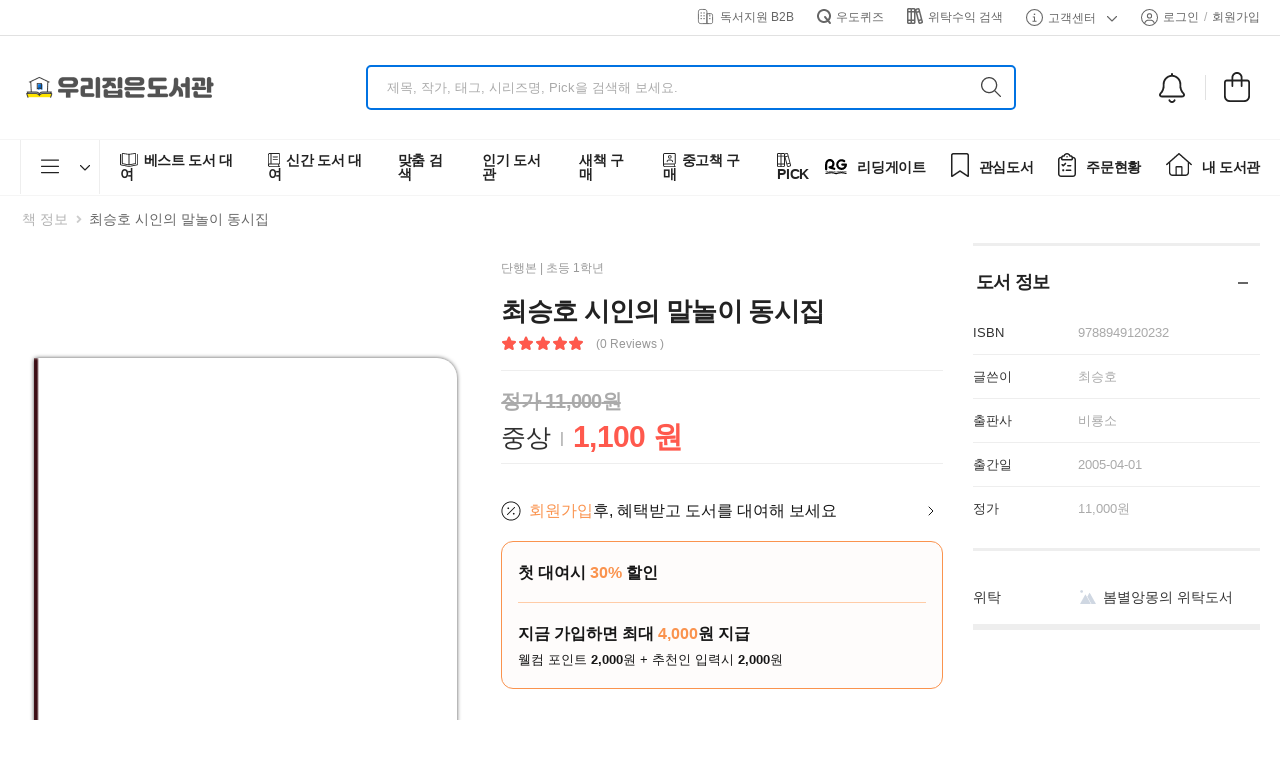

--- FILE ---
content_type: text/html; charset=utf-8
request_url: https://www.woodo.kr/detail/4045882
body_size: 2754
content:
<!DOCTYPE html><html lang="en"><head><meta charSet="utf-8"/><meta name="viewport" content="width=device-width"/><title>[초등 1학년 추천도서] 최승호 시인의 말놀이 동시집 대여 가능 - 주문 시 당일 배송 (첫 주문 무배)(4045882)</title><meta name="robots" content="index,follow"/><meta name="description" content="내 책 공유앱 [우리집은도서관] 권 당 약 1000원의 비용으로 30만권의 도서 대여. 베스트셀러, 신간부터 유아/초등 전집, 영어원서, 필독, 권장도서 추천까지. (4045882)"/><meta property="og:title" content="[초등 1학년 추천도서] 최승호 시인의 말놀이 동시집 대여 가능 - 주문 시 당일 배송 (첫 주문 무배)(4045882)"/><meta property="og:description" content="내 책 공유앱 [우리집은도서관] 권 당 약 1000원의 비용으로 30만권의 도서 대여. 베스트셀러, 신간부터 유아/초등 전집, 영어원서, 필독, 권장도서 추천까지. (4045882)"/><meta property="og:url" content="https://www.woodo.kr/detail/4045882"/><meta property="og:type" content="book"/><meta property="book:author" content="최승호"/><meta property="book:isbn" content="9788949120232"/><meta property="book:release_date" content="2005-04-01"/><meta property="book:tag" content="[초등 1학년 추천도서] 최승호 시인의 말놀이 동시집 대여 가능 - 주문 시 당일 배송 (첫 주문 무배)(4045882)"/><meta property="og:image" content="https://img.woodo.kr/book/small/2/9788949120232.jpg"/><meta property="og:image:alt" content="[초등 1학년 추천도서] 최승호 시인의 말놀이 동시집 대여 가능 - 주문 시 당일 배송 (첫 주문 무배)(4045882)"/><meta property="og:image:width" content="500"/><meta property="og:image:height" content="350"/><meta name="next-head-count" content="17"/><link rel="icon" href="/images/icons/favicon.png"/><link rel="stylesheet" type="text/css" href="/vendor/riode-fonts/riode-fonts.css"/><link rel="stylesheet" type="text/css" href="/vendor/fontawesome-free/css/all.min.css"/><script type="text/javascript" src="//wcs.naver.net/wcslog.js" async=""></script><meta name="google-play-app" content="app-id=com.spiderlab.woodo"/><meta name="naver-site-verification" content="6cbe17dc7e701cfcdf5ce002d4c088d8a67340ca"/><meta name="theme-color" id="status-bar" content="#ffffff"/><script id="beusable-rum" type="text/javascript">
              (function(w, d, a){
              w.__beusablerumclient__ = {
              load : function(src){
              var b = d.createElement("script");
              b.src = src; b.async=true; b.type = "text/javascript";
              d.getElementsByTagName("head")[0].appendChild(b);
              }
              };w.__beusablerumclient__.load(a + "?url=" + encodeURIComponent(d.URL));
              })(window, document, "//rum.beusable.net/load/b250211e122425u980");
            </script><script id="facebook-pixel" type="text/javascript">  
            !function(f,b,e,v,n,t,s)
            {if(f.fbq)return;n=f.fbq=function(){n.callMethod?
            n.callMethod.apply(n,arguments):n.queue.push(arguments)};
            if(!f._fbq)f._fbq=n;n.push=n;n.loaded=!0;n.version='2.0';
            n.queue=[];t=b.createElement(e);t.async=!0;
            t.src=v;s=b.getElementsByTagName(e)[0];
            s.parentNode.insertBefore(t,s)}(window, document,'script',
            'https://connect.facebook.net/en_US/fbevents.js');
            fbq('init', '476485055188270');
            fbq('track', 'PageView');
            </script><noscript><img height="1" width="1" style="display:none" src="https://www.facebook.com/tr?id=476485055188270&amp;ev=PageView&amp;noscript=1"/></noscript><link rel="preload" href="/_next/static/css/f6808f05bcddb9e7.css" as="style"/><link rel="stylesheet" href="/_next/static/css/f6808f05bcddb9e7.css" data-n-g=""/><link rel="preload" href="/_next/static/css/9603c937ad16c4cb.css" as="style"/><link rel="stylesheet" href="/_next/static/css/9603c937ad16c4cb.css" data-n-p=""/><noscript data-n-css=""></noscript><script defer="" nomodule="" src="/_next/static/chunks/polyfills-c67a75d1b6f99dc8.js"></script><script src="/_next/static/chunks/webpack-c32eab355f7f58bc.js" defer=""></script><script src="/_next/static/chunks/framework-314c182fa7e2bf37.js" defer=""></script><script src="/_next/static/chunks/main-30538a5ff24fd9c3.js" defer=""></script><script src="/_next/static/chunks/pages/_app-a241a33b68902cef.js" defer=""></script><script src="/_next/static/chunks/b637e9a5-af501d1d7b629672.js" defer=""></script><script src="/_next/static/chunks/2952-1d1a93d97f6a1308.js" defer=""></script><script src="/_next/static/chunks/5444-36a0ca0a086d0a17.js" defer=""></script><script src="/_next/static/chunks/585-66ffccb8c48d36e9.js" defer=""></script><script src="/_next/static/chunks/8369-5728c696a582a44c.js" defer=""></script><script src="/_next/static/chunks/4340-821baa3cdf47ead1.js" defer=""></script><script src="/_next/static/chunks/5961-85d184613ea4ddbf.js" defer=""></script><script src="/_next/static/chunks/2341-3bd632c8e40ee1e4.js" defer=""></script><script src="/_next/static/chunks/6151-4f3bb69a94e31f38.js" defer=""></script><script src="/_next/static/chunks/5388-ffe01875a3717404.js" defer=""></script><script src="/_next/static/chunks/7949-e143b17e91429eed.js" defer=""></script><script src="/_next/static/chunks/pages/detail/%5Bslug%5D-ef63e9ca37159d82.js" defer=""></script><script src="/_next/static/LHLRWcijTeMDSXBZj2uDC/_buildManifest.js" defer=""></script><script src="/_next/static/LHLRWcijTeMDSXBZj2uDC/_ssgManifest.js" defer=""></script></head><body><div id="__next"><div class="loading-overlay"><div class="bounce-loader"><div class="bounce1"></div><div class="bounce2"></div><div class="bounce3"></div><div class="bounce4"></div></div></div></div><script type="text/javascript" src="//dapi.kakao.com/v2/maps/sdk.js?appkey=ccf2de32eda78be17da3879df5c0398e&amp;libraries=services&amp;autoload=false" async=""></script><script type="text/javascript" src="https://developers.kakao.com/sdk/js/kakao.js" async=""></script><script type="text/javascript">
              document.addEventListener('DOMContentLoaded', function() {
            
            
                if(window.wcs){
                  if(!wcs_add) var _nasa={};
                  wcs_add["wa"] = "s_5200206e3057";  
                  wcs.inflow();
                  wcs_do();
                  _nasa={}; 
                }
              });
            </script><script id="__NEXT_DATA__" type="application/json">{"props":{"pageProps":{},"auth":{},"metadata":{"title":"[초등 1학년 추천도서] 최승호 시인의 말놀이 동시집 대여 가능 - 주문 시 당일 배송 (첫 주문 무배)(4045882)","description":"내 책 공유앱 [우리집은도서관] 권 당 약 1000원의 비용으로 30만권의 도서 대여. 베스트셀러, 신간부터 유아/초등 전집, 영어원서, 필독, 권장도서 추천까지. (4045882)","releaseDate":"2005-04-01","isbn":"9788949120232","alink":"https://www.woodo.kr/detail/4045882","bookinfo":{"bookId":8089,"title":"최승호 시인의 말놀이 동시집","imageUrl":"https://img.woodo.kr/book/small/2/9788949120232.jpg","isbn":"9788949120232","description":"","publishedAt":"2005-04-01","authorNames":["최승호"],"publisherName":"비룡소","publishType":"SINGLE","classCategoryName":"초등 1학년","mustRead":false},"opengraph":{"title":"[초등 1학년 추천도서] 최승호 시인의 말놀이 동시집 대여 가능 - 주문 시 당일 배송 (첫 주문 무배)(4045882)","description":"내 책 공유앱 [우리집은도서관] 권 당 약 1000원의 비용으로 30만권의 도서 대여. 베스트셀러, 신간부터 유아/초등 전집, 영어원서, 필독, 권장도서 추천까지. (4045882)","url":"https://www.woodo.kr/detail/4045882","type":"book","book":{"releaseDate":"2005-04-01","isbn":"9788949120232","authors":["최승호"],"tags":["[초등 1학년 추천도서] 최승호 시인의 말놀이 동시집 대여 가능 - 주문 시 당일 배송 (첫 주문 무배)(4045882)"]},"images":[{"url":"https://img.woodo.kr/book/small/2/9788949120232.jpg","width":500,"height":350,"alt":"[초등 1학년 추천도서] 최승호 시인의 말놀이 동시집 대여 가능 - 주문 시 당일 배송 (첫 주문 무배)(4045882)"}]}},"schemadata":[{"@context":"https://schema.org","@type":"Book","isbn":"9788949120232","name":"최승호 시인의 말놀이 동시집","image":"https://img.woodo.kr/book/small/2/9788949120232.jpg","url":"https://www.woodo.kr/detail/4045882","author":["최승호"]}]},"page":"/detail/[slug]","query":{"slug":"4045882"},"buildId":"LHLRWcijTeMDSXBZj2uDC","isFallback":false,"isExperimentalCompile":false,"appGip":true,"scriptLoader":[]}</script></body></html>

--- FILE ---
content_type: image/svg+xml
request_url: https://www.woodo.kr/images/common/emptyimg.svg
body_size: 449
content:
<svg id="ImageThumbnail" xmlns="http://www.w3.org/2000/svg" width="72" height="72">
    <defs>
        <style>
            .cls-2{fill:#cfd7e2}
        </style>
    </defs>
    <path id="사각형_3919" data-name="사각형 3919" style="fill:none" d="M0 0h72v72H0z"/>
    <g id="그룹_4249" data-name="그룹 4249">
        <circle id="타원_386" data-name="타원 386" class="cls-2" cx="5" cy="5" r="5" transform="translate(8 11)"/>
        <path id="패스_1269" data-name="패스 1269" class="cls-2" d="m8.132 59.474 17.741-31.747a1.026 1.026 0 0 1 1.791 0L45.4 59.474A1.026 1.026 0 0 1 44.5 61H9.027a1.026 1.026 0 0 1-.895-1.526z"/>
        <path id="패스_1270" data-name="패스 1270" class="cls-2" d="M48.309 61h14.664a1.026 1.026 0 0 0 .9-1.526l-21.18-37.9a1.026 1.026 0 0 0-1.791 0l-7.316 13.08z"/>
    </g>
</svg>


--- FILE ---
content_type: application/javascript; charset=utf-8
request_url: https://www.woodo.kr/_next/static/chunks/4619-33a99c21a3e0cabd.js
body_size: 2641
content:
"use strict";(self.webpackChunk_N_E=self.webpackChunk_N_E||[]).push([[4619],{32630:function(e,t,r){var i=r(25675),o=r.n(i),n=r(70917),l=r(91271),a=r(11163),c=r(35944),s={"/woodoshop":"우도샵","/usedbooks":"중고샵"},d=(0,n.iv)({backgroundColor:l.O9.blue02,height:"32px",border:"1px solid ".concat(l.O9.blue05),borderRadius:999,padding:"0 16px",display:"inline-flex",alignItems:"center",justifyContent:"flex-start",flexDirection:"row"},"","");t.Z=function(e){var t=e.containerStyle,r=(0,a.useRouter)(),i=null==r?void 0:r.pathname;return(0,c.BX)("div",{css:(0,n.iv)(d,t,"",""),children:[(0,c.tZ)(o(),{src:"/images/book/bookIconBlue.svg",alt:"bookicon","aria-hidden":!0,width:20,height:20}),(0,c.BX)("span",{css:(0,n.iv)({fontSize:"13px",fontWeight:400,lineHeight:"16px",color:l.O9.blue10,marginLeft:6},"",""),children:[(0,c.tZ)("span",{css:(0,n.iv)({color:l.O9.amber10},"",""),children:s[i]}),"의 모든 도서는 구매 후",(0,c.tZ)("span",{css:(0,n.iv)({color:l.O9.amber10},"",""),children:" 바로 위탁 "}),"가능합니다"]})]})}},22528:function(e,t,r){var i=r(67294),o=r(2664),n=r(92205),l=r(45834),a=r(78208),c=r(4770),s=r(23615),d=r(37151),u=r(67701),p=r(63657),v=r(25675),m=r.n(v),h=r(93920),b=r(91271),f=r(70917),g=r(35944);function y(e){return(y="function"==typeof Symbol&&"symbol"==typeof Symbol.iterator?function(e){return typeof e}:function(e){return e&&"function"==typeof Symbol&&e.constructor===Symbol&&e!==Symbol.prototype?"symbol":typeof e})(e)}function P(e,t){var r=Object.keys(e);if(Object.getOwnPropertySymbols){var i=Object.getOwnPropertySymbols(e);t&&(i=i.filter(function(t){return Object.getOwnPropertyDescriptor(e,t).enumerable})),r.push.apply(r,i)}return r}t.Z=(0,o.$j)(function(e){return{wishlist:e.wishlist.data?e.wishlist.data:[]}},function(e){for(var t=1;t<arguments.length;t++){var r=null!=arguments[t]?arguments[t]:{};t%2?P(Object(r),!0).forEach(function(t){var i,o;i=t,o=r[t],(i=function(e){var t=function(e,t){if("object"!==y(e)||null===e)return e;var r=e[Symbol.toPrimitive];if(void 0!==r){var i=r.call(e,t||"default");if("object"!==y(i))return i;throw TypeError("@@toPrimitive must return a primitive value.")}return("string"===t?String:Number)(e)}(e,"string");return"symbol"===y(t)?t:String(t)}(i))in e?Object.defineProperty(e,i,{value:o,enumerable:!0,configurable:!0,writable:!0}):e[i]=o}):Object.getOwnPropertyDescriptors?Object.defineProperties(e,Object.getOwnPropertyDescriptors(r)):P(Object(r)).forEach(function(t){Object.defineProperty(e,t,Object.getOwnPropertyDescriptor(r,t))})}return e}({toggleWishlist:c.w.toggleWishlist,addToCart:l.Uw.addToCart},a.n))(function(e){var t,r,o,l,a,c=e.product,v=e.adClass,y=(e.toggleWishlist,e.wishlist,e.editBookmark,e.addCartItem),P=e.shareLinkId,C=e.addToCart,O=e.rating,Z=e.reviewCount;e.openQuickview,e.isCategory;var k=c.books?c.books[0]:{},S=c.item?c.item:{},w=(0,p.Z)(),I=w.getClassCategory,N=w.getSubjectCategoriesWithParents,j=w.getSubjectCategory,B=c.books[0].publishType,x=c.books[0].classCategoryId,X=c.books[0].subjectCategoryId,E=c.books[0].tagIds,T=null===(t=I(x))||void 0===t?void 0:t.shortName,L=j(X).parentId,D=[T].concat([j(L).name,null===(r=N(X))||void 0===r?void 0:r.map(function(e){return null==e?void 0:e.name})]).filter(function(e){return e});if(null==E||E.find(function(e){return u.A5.includes(e)}),(0,i.useEffect)(function(){for(var e=document.querySelectorAll(".product-slideup-content"),t=0;t<e.length;t++)e[t].addEventListener("mouseenter",H,!1),e[t].addEventListener("touchstart",H,!1),e[t].addEventListener("mouseleave",q,!1),e[t].addEventListener("touchleave",q,!1);return function(){for(var t=0;t<e.length;t++)e[t].removeEventListener("mouseenter",H),e[t].removeEventListener("touchstart",H),e[t].removeEventListener("mouseleave",q),e[t].removeEventListener("touchleave",q)}},[]),!c.books)return"";c.bookmarked;var A=function(e){var t,r;e.preventDefault(),y({itemId:null===(t=c.item)||void 0===t?void 0:t.id,orderType:h.mr.PURCHASE,deliveryMethod:null===(r=c.item)||void 0===r?void 0:r.library.supportedDeliveryMethods[0],addToCart:W,shareLinkId:P})},W=function(){C({id:c.id,imageUrl:c.books[0].imageUrl,hdImageUrl:c.books[0].hdImageUrl,price:c.rentalPrice,title:c.books[0].title})},H=function(e){var t=e.currentTarget.querySelector(".product-hide-details").offsetHeight;e.currentTarget.querySelector(".product-details").setAttribute("style","transform: translateY(-".concat(t,"px)")),e.currentTarget.querySelector(".product-hide-details").setAttribute("style","transform: translateY(-".concat(t,"px)"))},q=function(e){e.currentTarget.querySelector(".product-details").setAttribute("style",""),e.currentTarget.querySelector(".product-hide-details").setAttribute("style","")},F=null===(o=k.estimatedProfit)||void 0===o?void 0:o.amount;return(0,g.BX)("div",{className:"product product-slideup-content product-border text-center ".concat(v),children:[(0,g.BX)("figure",{className:"product-media",children:[(0,g.tZ)(n.Z,{href:"/detail/".concat(null==c||null===(l=c.item)||void 0===l?void 0:l.id),children:(0,g.tZ)(m(),{src:(0,d.Z)().getProductImage(k),layout:"fill",alt:k.title})}),(0,g.BX)("div",{className:"product-label-group",children:[S.sellingPriceDiscountRate>0&&(0,g.tZ)("label",{className:"product-label label-sale",children:"".concat(S.sellingPriceDiscountRate,"% OFF")}),(null==c?void 0:c.availableParcelItemCount)===0&&0===c.totalParcelItemCount&&(0,g.tZ)("label",{className:"product-label label-stock",children:"대여 재고없음"})]}),(0,g.tZ)("div",{className:"product-action-vertical",children:(0,g.tZ)("a",{href:"#",className:"btn-product-icon btn-cart focus",title:"Add to cart",onClick:function(e){A(e)},children:(0,g.tZ)("i",{className:"d-icon-bag"})})})]}),(0,g.BX)("div",{className:"product-details",children:[(0,g.BX)("div",{className:"product-cat",style:{fontSize:12},children:[u.I1[B]," ",(null==D?void 0:D.length)>0&&"".concat(D.join(" | "))]}),(0,g.tZ)("h3",{className:"product-name",children:(0,g.tZ)(n.Z,{href:"/detail/".concat(null==c||null===(a=c.item)||void 0===a?void 0:a.id),children:k.title})}),(0,g.tZ)("div",{className:"product-price",children:S.sellingPriceDiscountRate>0?(0,g.BX)(g.HY,{children:[(0,g.BX)("ins",{className:"new-price",children:[s.Z.price(S.sellingPrice),"원"]}),(0,g.BX)("del",{className:"old-price",children:[s.Z.price(S.normalSellingPrice)," 원"]})]}):(0,g.BX)("ins",{className:"new-price",children:[s.Z.price(S.sellingPrice),"원"]})}),0!=F&&(0,g.BX)("span",{css:(0,f.iv)({fontWeight:400,color:b.O9.green10,fontSize:"14px"},"",""),children:["위탁 시 예상 연수익 ",s.Z.price(F),"원"]}),(null==c?void 0:c.availableParcelItemCount)===0&&0===c.totalParcelItemCount?(0,g.tZ)("p",{css:(0,f.iv)({fontSize:"14px",fontWeight:400,lineHeight:"normal",color:(null==c?void 0:c.availableParcelItemCount)>0?b.O9.blue10:b.O9.red10},"",""),children:"대여 재고 없음"}):c.totalParcelItemCount>0&&(0,g.BX)("p",{css:(0,f.iv)({fontSize:"14px",fontWeight:400,color:b.O9.gray09,lineHeight:"normal"},"",""),children:["전체 ".concat(c.totalParcelItemCount?c.totalParcelItemCount:0,"권 중 "),(0,g.tZ)("span",{css:(0,f.iv)({color:(null==c?void 0:c.availableParcelItemCount)>0?b.O9.blue10:b.O9.red10},"",""),children:(null==c?void 0:c.availableParcelItemCount)>0?"대여 가능 도서 ".concat(null==c?void 0:c.availableParcelItemCount,"권"):"모든 도서 대여 중"})]})]}),(0,g.tZ)("div",{className:"product-hide-details",children:(O>0||Z>0)&&(0,g.tZ)("div",{className:"ratings-container",children:(0,g.BX)("div",{className:"ratings-full",children:[O>0&&(0,g.BX)(g.HY,{children:[(0,g.tZ)("span",{className:"ratings",style:{width:10*parseFloat(null==O?void 0:O.toFixed(1))+"%"}}),(0,g.tZ)("span",{className:"tooltiptext tooltip-top",children:parseFloat(null==O?void 0:O.toFixed(1))})]}),Z>0&&(0,g.BX)(n.Z,{href:"/detail/".concat(c.item.id),className:"rating-reviews",children:["( ",Z," 서평 )"]})]})})})]})})}}]);

--- FILE ---
content_type: application/javascript; charset=utf-8
request_url: https://www.woodo.kr/_next/static/chunks/4012.0a0fab80669d1744.js
body_size: 3130
content:
"use strict";(self.webpackChunk_N_E=self.webpackChunk_N_E||[]).push([[4012],{56854:function(e,t,r){r.d(t,{Z:function(){return n}}),r(42952);var o=r(67701);function n(e){var t=e.title,r=e.message;void 0===(e.oktext,e.type)&&o.NK.SUCCESS,alert(r||t+r)}},38213:function(e,t,r){r.r(t),r.d(t,{default:function(){return p}});var o=r(65163),n=r(4559),i=r(54278),a=r(88767),l=r(89406),c=r(77733),s=r(73113),d=r(96484),u=r(99951),m=r(35944);function p(e){e.products;var t=e.contentId,r=e.adClass,p=(0,i.Z)().location,v=(0,a.useQuery)([l.Z.contentsRelatedByContentId,{contentId:t,coordinates:null==p?void 0:p.coordinates}],function(){return s.x.getContentsRelatedByContentId({contentId:t,coordinates:null==p?void 0:p.coordinates})}).data,f=(0,c.Z)().addCartItem,h=(0,u.Z)().editBookmark;return v?v.length>0?(0,m.BX)("section",{className:"".concat(void 0===r?"pt-3 mt-0":r),children:[(0,m.tZ)("h2",{className:"title",children:"이 책과 함께 주문된 도서"}),(0,m.tZ)(o.Z,{adClass:"owl-carousel owl-theme owl-nav-full",options:n.o5,children:v.map(function(e,t){return(0,m.tZ)(d.Z,{product:e,addCartItem:f,editBookmark:h,rating:e.avgRating,reviewCount:e.reviewCount},t)})})]}):"":(0,m.tZ)(m.HY,{})}},96484:function(e,t,r){var o=r(67294);r(88767),r(89406);var n=r(2664),i=r(92205),a=r(45834),l=r(78208),c=r(23615),s=r(37151),d=r(67701),u=r(63657),m=r(93920),p=r(25675),v=r.n(p),f=r(85518),h=r(86183);r(72679),r(73113);var b=r(35944);function g(e){return(g="function"==typeof Symbol&&"symbol"==typeof Symbol.iterator?function(e){return typeof e}:function(e){return e&&"function"==typeof Symbol&&e.constructor===Symbol&&e!==Symbol.prototype?"symbol":typeof e})(e)}function y(e,t){var r=Object.keys(e);if(Object.getOwnPropertySymbols){var o=Object.getOwnPropertySymbols(e);t&&(o=o.filter(function(t){return Object.getOwnPropertyDescriptor(e,t).enumerable})),r.push.apply(r,o)}return r}t.Z=(0,n.$j)(function(e){return{wishlist:e.wishlist.data?e.wishlist.data:[]}},function(e){for(var t=1;t<arguments.length;t++){var r=null!=arguments[t]?arguments[t]:{};t%2?y(Object(r),!0).forEach(function(t){var o,n;o=t,n=r[t],(o=function(e){var t=function(e,t){if("object"!==g(e)||null===e)return e;var r=e[Symbol.toPrimitive];if(void 0!==r){var o=r.call(e,t||"default");if("object"!==g(o))return o;throw TypeError("@@toPrimitive must return a primitive value.")}return("string"===t?String:Number)(e)}(e,"string");return"symbol"===g(t)?t:String(t)}(o))in e?Object.defineProperty(e,o,{value:n,enumerable:!0,configurable:!0,writable:!0}):e[o]=n}):Object.getOwnPropertyDescriptors?Object.defineProperties(e,Object.getOwnPropertyDescriptors(r)):y(Object(r)).forEach(function(t){Object.defineProperty(e,t,Object.getOwnPropertyDescriptor(r,t))})}return e}({addToCart:a.Uw.addToCart},l.n))(function(e){e.onPress;var t,r,n=e.ranking,a=e.type,l=e.product,p=e.adClass,g=e.toggleWishlist,y=(e.wishlist,e.editBookmark),Z=e.addCartItem,k=e.addToCart,C=e.rating,N=e.reviewCount;e.openQuickview,e.isCategory;var w=l.books?l.books[0]:{},B=l.item?l.item:{},S=(0,u.Z)(),O=S.getClassCategory,T=S.getSubjectCategoriesWithParents,P=S.getSubjectCategory,I=l.books[0].publishType,_=l.books[0].classCategoryId,E=l.books[0].subjectCategoryId,j=null!=l.books[0].quizExisted?l.books[0].quizExisted:l.content.books[0].quizExisted,D=null===(t=O(_))||void 0===t?void 0:t.shortName,X=P(E).parentId,x=[D].concat([P(X).name,null===(r=T(E))||void 0===r?void 0:r.map(function(e){return null==e?void 0:e.name})]).filter(function(e){return e});if((0,o.useEffect)(function(){var e=document.querySelectorAll(".product-slideup-content");if(!f.tq)for(var t=0;t<e.length;t++)e[t].addEventListener("mouseenter",A,!1),e[t].addEventListener("touchstart",A,!1),e[t].addEventListener("mouseleave",L,!1),e[t].addEventListener("touchleave",L,!1);return function(){for(var t=0;t<e.length;t++)e[t].removeEventListener("mouseenter",A),e[t].removeEventListener("touchstart",A),e[t].removeEventListener("mouseleave",L),e[t].removeEventListener("touchleave",L)}},[]),!l.books)return"";var A=function(e){var t=e.currentTarget.querySelector(".product-hide-details").offsetHeight;e.currentTarget.querySelector(".product-details").setAttribute("style","transform: translateY(-".concat(t,"px)")),e.currentTarget.querySelector(".product-hide-details").setAttribute("style","transform: translateY(-".concat(t,"px)"))},L=function(e){e.currentTarget.querySelector(".product-details").setAttribute("style",""),e.currentTarget.querySelector(".product-hide-details").setAttribute("style","")};return(0,b.BX)("div",{className:"product product-slideup-content product-border text-center ".concat(p),children:[(0,b.BX)("figure",{className:"product-media",children:[(0,b.tZ)(i.Z,{href:(0,s.Z)().gotoBookDetail(l),scroll:!0,onClick:function(){return console.log(">>>>>>  ",l)},children:(0,b.tZ)(v(),{src:(0,s.Z)().getProductImage(w),layout:"fill",alt:w.title})}),(0,b.BX)("div",{className:"product-label-group",children:[n&&(0,b.tZ)("label",{className:"product-label label-ranking",children:n}),B.conditionLevel===m.mB.N&&B.orderable&&(0,b.tZ)("label",{className:"product-label label-rentnew",children:"새책 대여가능"}),B.rentalPriceDiscountRate&&(0,b.BX)("label",{className:"product-label label-sale",children:[B.rentalPriceDiscountRate,"% OFF"]}),"main"!==a&&(0,b.BX)(b.HY,{children:[l.shopAvailablePurchased&&(0,b.tZ)("label",{className:"product-label label-top",children:"새책 구매가능"}),!B.orderable&&(0,b.tZ)("label",{className:"product-label label-stock",children:"대여 재고없음"})]})]}),(null==l?void 0:l.item)&&(0,b.tZ)("div",{className:"product-action-vertical",children:(0,b.tZ)(h.Z,{product:l,editBookmark:y,toggleWishlist:g,addToCart:k,addCartItem:Z})})]}),(0,b.BX)("div",{className:"product-details",children:[(0,b.BX)("div",{className:"product-cat",style:{fontSize:12},children:[d.I1[I]," ",(null==x?void 0:x.length)>0&&"".concat(x.join(" | "))]}),(0,b.tZ)("h3",{className:"product-name",children:(0,b.tZ)(i.Z,{href:(0,s.Z)().gotoBookDetail(l),children:w.title})}),B.rentalPrice>0&&(0,b.tZ)("div",{className:"product-price",children:B.rentalPriceDiscountRate>0?(0,b.BX)(b.HY,{children:[(0,b.BX)("ins",{className:"new-price",children:[c.Z.price(B.rentalPrice),"원"]}),(0,b.BX)("del",{className:"old-price",children:[c.Z.price(B.normalRentalPrice)," 원"]})]}):(0,b.BX)("ins",{className:"new-price",children:[c.Z.price(B.rentalPrice),"원"]})})]}),(0,b.BX)("div",{className:"product-hide-details",children:[j&&(0,b.tZ)("div",{children:(0,b.tZ)(v(),{src:"/images/common/woodoquiz.svg",width:50,height:50/1067*242,alt:"우도 퀴즈"})}),(C>0||N>0)&&(0,b.tZ)("div",{className:"ratings-container",children:(0,b.BX)("div",{className:"ratings-full",children:[C>0&&(0,b.BX)(b.HY,{children:[(0,b.tZ)("span",{className:"ratings",style:{width:10*parseFloat(null==C?void 0:C.toFixed(1))+"%"}}),(0,b.tZ)("span",{className:"tooltiptext tooltip-top",children:parseFloat(null==C?void 0:C.toFixed(1))})]}),N>0&&(0,b.BX)(i.Z,{href:(0,s.Z)().gotoBookDetail(l),className:"rating-reviews",scroll:!1,children:["( ",N," 서평 )"]})]})})]})]})})},86183:function(e,t,r){var o=r(15907),n=r(55134),i=r(93920),a=r(67814);r(67294);var l=r(56854),c=r(55816),s=r(53995),d=r(35944);t.Z=function(e){var t,r=e.product,u=e.editBookmark,m=e.toggleWishlist,p=e.addToCart,v=e.addCartItem,f=e.etctype,h=r.bookmarked;null==r||null===(t=r.item)||void 0===t||t.inCart;var b=function(e){var t,o;e.preventDefault(),v({itemId:null===(t=r.item)||void 0===t?void 0:t.id,orderType:i.mr.RENT,deliveryMethod:null===(o=r.item)||void 0===o?void 0:o.library.supportedDeliveryMethods[0],addToCart:g})},g=function(){p({id:r.id,imageUrl:r.books[0].imageUrl,hdImageUrl:r.books[0].hdImageUrl,price:r.rentalPrice,title:r.books[0].title})};return(0,d.BX)(d.HY,{children:[(0,d.tZ)("a",{href:"#",className:"btn-product-icon btn-cart focus",title:"장바구니 담기",onClick:function(e){0===f?c.Z.send({activityType:s.F.PICK_ADD_CART,prop:{content_item_id:r.id}}):1===f?c.Z.send({activityType:s.F.CART_ADD_FROM_SAME_BOOK_LIST,prop:{content_item_id:r.id}}):c.Z.send({activityType:s.F.CART_ADD_FROM_BOOK_LIST,prop:{content_item_id:r.id}}),r.item?b(e):(0,l.Z)({message:"대여 재고가 부족하여 장바구니에 담을수 없습니다."})},children:(0,d.tZ)("i",{className:"d-icon-bag"})}),(0,d.tZ)("a",{href:"#",className:"btn-product-icon btn-wishlist active",title:h?"관심도서 제외":"관심도서 등록",onClick:function(e){e.preventDefault(),m&&m(r),u({contentId:r.id,bookmarked:!h});var t=e.currentTarget;t.classList.add("load-more-overlay","loading"),setTimeout(function(){t.classList.remove("load-more-overlay","loading")},500)},children:(0,d.tZ)(a.G,{icon:h?o.xV:n.xV,style:{fontSize:16},className:""})})]})}}}]);

--- FILE ---
content_type: application/javascript; charset=utf-8
request_url: https://www.woodo.kr/_next/static/chunks/4593-4e478a202554750a.js
body_size: 5207
content:
(self.webpackChunk_N_E=self.webpackChunk_N_E||[]).push([[4593],{96086:function(e){"use strict";var t=Object.assign.bind(Object);e.exports=t,e.exports.default=e.exports},69590:function(e){var t="undefined"!=typeof Element,r="function"==typeof Map,n="function"==typeof Set,o="function"==typeof ArrayBuffer&&!!ArrayBuffer.isView;e.exports=function(e,i){try{return function e(i,a){if(i===a)return!0;if(i&&a&&"object"==typeof i&&"object"==typeof a){var u,c,s,f;if(i.constructor!==a.constructor)return!1;if(Array.isArray(i)){if((u=i.length)!=a.length)return!1;for(c=u;0!=c--;)if(!e(i[c],a[c]))return!1;return!0}if(r&&i instanceof Map&&a instanceof Map){if(i.size!==a.size)return!1;for(f=i.entries();!(c=f.next()).done;)if(!a.has(c.value[0]))return!1;for(f=i.entries();!(c=f.next()).done;)if(!e(c.value[1],a.get(c.value[0])))return!1;return!0}if(n&&i instanceof Set&&a instanceof Set){if(i.size!==a.size)return!1;for(f=i.entries();!(c=f.next()).done;)if(!a.has(c.value[0]))return!1;return!0}if(o&&ArrayBuffer.isView(i)&&ArrayBuffer.isView(a)){if((u=i.length)!=a.length)return!1;for(c=u;0!=c--;)if(i[c]!==a[c])return!1;return!0}if(i.constructor===RegExp)return i.source===a.source&&i.flags===a.flags;if(i.valueOf!==Object.prototype.valueOf&&"function"==typeof i.valueOf&&"function"==typeof a.valueOf)return i.valueOf()===a.valueOf();if(i.toString!==Object.prototype.toString&&"function"==typeof i.toString&&"function"==typeof a.toString)return i.toString()===a.toString();if((u=(s=Object.keys(i)).length)!==Object.keys(a).length)return!1;for(c=u;0!=c--;)if(!Object.prototype.hasOwnProperty.call(a,s[c]))return!1;if(t&&i instanceof Element)return!1;for(c=u;0!=c--;)if(("_owner"!==s[c]&&"__v"!==s[c]&&"__o"!==s[c]||!i.$$typeof)&&!e(i[s[c]],a[s[c]]))return!1;return!0}return i!=i&&a!=a}(e,i)}catch(e){if((e.message||"").match(/stack|recursion/i))return console.warn("react-fast-compare cannot handle circular refs"),!1;throw e}}},64593:function(e,t,r){"use strict";var n,o,i,a,u=r(45697),c=r.n(u),s=r(83524),f=r.n(s),l=r(69590),p=r.n(l),d=r(67294),y=r(96086),T=r.n(y),h={BODY:"bodyAttributes",HTML:"htmlAttributes",TITLE:"titleAttributes"},b={BASE:"base",BODY:"body",HEAD:"head",HTML:"html",LINK:"link",META:"meta",NOSCRIPT:"noscript",SCRIPT:"script",STYLE:"style",TITLE:"title"};Object.keys(b).map(function(e){return b[e]});var m={CHARSET:"charset",CSS_TEXT:"cssText",HREF:"href",HTTPEQUIV:"http-equiv",INNER_HTML:"innerHTML",ITEM_PROP:"itemprop",NAME:"name",PROPERTY:"property",REL:"rel",SRC:"src",TARGET:"target"},v={accesskey:"accessKey",charset:"charSet",class:"className",contenteditable:"contentEditable",contextmenu:"contextMenu","http-equiv":"httpEquiv",itemprop:"itemProp",tabindex:"tabIndex"},g=Object.keys(v).reduce(function(e,t){return e[v[t]]=t,e},{}),E=[b.NOSCRIPT,b.SCRIPT,b.STYLE],O="data-react-helmet",A="function"==typeof Symbol&&"symbol"==typeof Symbol.iterator?function(e){return typeof e}:function(e){return e&&"function"==typeof Symbol&&e.constructor===Symbol&&e!==Symbol.prototype?"symbol":typeof e},C=function(e,t){if(!(e instanceof t))throw TypeError("Cannot call a class as a function")},S=function(){function e(e,t){for(var r=0;r<t.length;r++){var n=t[r];n.enumerable=n.enumerable||!1,n.configurable=!0,"value"in n&&(n.writable=!0),Object.defineProperty(e,n.key,n)}}return function(t,r,n){return r&&e(t.prototype,r),n&&e(t,n),t}}(),w=Object.assign||function(e){for(var t=1;t<arguments.length;t++){var r=arguments[t];for(var n in r)Object.prototype.hasOwnProperty.call(r,n)&&(e[n]=r[n])}return e},P=function(e,t){if("function"!=typeof t&&null!==t)throw TypeError("Super expression must either be null or a function, not "+typeof t);e.prototype=Object.create(t&&t.prototype,{constructor:{value:e,enumerable:!1,writable:!0,configurable:!0}}),t&&(Object.setPrototypeOf?Object.setPrototypeOf(e,t):e.__proto__=t)},L=function(e,t){var r={};for(var n in e)!(t.indexOf(n)>=0)&&Object.prototype.hasOwnProperty.call(e,n)&&(r[n]=e[n]);return r},j=function(e,t){if(!e)throw ReferenceError("this hasn't been initialised - super() hasn't been called");return t&&("object"==typeof t||"function"==typeof t)?t:e},R=function(e){var t=!(arguments.length>1)||void 0===arguments[1]||arguments[1];return!1===t?String(e):String(e).replace(/&/g,"&amp;").replace(/</g,"&lt;").replace(/>/g,"&gt;").replace(/"/g,"&quot;").replace(/'/g,"&#x27;")},I=function(e){var t=N(e,b.TITLE),r=N(e,"titleTemplate");if(r&&t)return r.replace(/%s/g,function(){return Array.isArray(t)?t.join(""):t});var n=N(e,"defaultTitle");return t||n||void 0},M=function(e,t){return t.filter(function(t){return void 0!==t[e]}).map(function(t){return t[e]}).reduce(function(e,t){return w({},e,t)},{})},k=function(e,t,r){var n={};return r.filter(function(t){return!!Array.isArray(t[e])||(void 0!==t[e]&&D("Helmet: "+e+' should be of type "Array". Instead found type "'+A(t[e])+'"'),!1)}).map(function(t){return t[e]}).reverse().reduce(function(e,r){var o={};r.filter(function(e){for(var r=void 0,i=Object.keys(e),a=0;a<i.length;a++){var u=i[a],c=u.toLowerCase();-1===t.indexOf(c)||r===m.REL&&"canonical"===e[r].toLowerCase()||c===m.REL&&"stylesheet"===e[c].toLowerCase()||(r=c),-1!==t.indexOf(u)&&(u===m.INNER_HTML||u===m.CSS_TEXT||u===m.ITEM_PROP)&&(r=u)}if(!r||!e[r])return!1;var s=e[r].toLowerCase();return n[r]||(n[r]={}),o[r]||(o[r]={}),!n[r][s]&&(o[r][s]=!0,!0)}).reverse().forEach(function(t){return e.push(t)});for(var i=Object.keys(o),a=0;a<i.length;a++){var u=i[a],c=T()({},n[u],o[u]);n[u]=c}return e},[]).reverse()},N=function(e,t){for(var r=e.length-1;r>=0;r--){var n=e[r];if(n.hasOwnProperty(t))return n[t]}return null},_=(n=Date.now(),function(e){var t=Date.now();t-n>16?(n=t,e(t)):setTimeout(function(){_(e)},0)}),x=function(e){return clearTimeout(e)},H="undefined"!=typeof window?window.requestAnimationFrame&&window.requestAnimationFrame.bind(window)||window.webkitRequestAnimationFrame||window.mozRequestAnimationFrame||_:r.g.requestAnimationFrame||_,B="undefined"!=typeof window?window.cancelAnimationFrame||window.webkitCancelAnimationFrame||window.mozCancelAnimationFrame||x:r.g.cancelAnimationFrame||x,D=function(e){return console&&"function"==typeof console.warn&&console.warn(e)},Y=null,F=function(e,t){var r=e.baseTag,n=e.bodyAttributes,o=e.htmlAttributes,i=e.linkTags,a=e.metaTags,u=e.noscriptTags,c=e.onChangeClientState,s=e.scriptTags,f=e.styleTags,l=e.title,p=e.titleAttributes;z(b.BODY,n),z(b.HTML,o),U(l,p);var d={baseTag:K(b.BASE,r),linkTags:K(b.LINK,i),metaTags:K(b.META,a),noscriptTags:K(b.NOSCRIPT,u),scriptTags:K(b.SCRIPT,s),styleTags:K(b.STYLE,f)},y={},T={};Object.keys(d).forEach(function(e){var t=d[e],r=t.newTags,n=t.oldTags;r.length&&(y[e]=r),n.length&&(T[e]=d[e].oldTags)}),t&&t(),c(e,y,T)},q=function(e){return Array.isArray(e)?e.join(""):e},U=function(e,t){void 0!==e&&document.title!==e&&(document.title=q(e)),z(b.TITLE,t)},z=function(e,t){var r=document.getElementsByTagName(e)[0];if(r){for(var n=r.getAttribute(O),o=n?n.split(","):[],i=[].concat(o),a=Object.keys(t),u=0;u<a.length;u++){var c=a[u],s=t[c]||"";r.getAttribute(c)!==s&&r.setAttribute(c,s),-1===o.indexOf(c)&&o.push(c);var f=i.indexOf(c);-1!==f&&i.splice(f,1)}for(var l=i.length-1;l>=0;l--)r.removeAttribute(i[l]);o.length===i.length?r.removeAttribute(O):r.getAttribute(O)!==a.join(",")&&r.setAttribute(O,a.join(","))}},K=function(e,t){var r=document.head||document.querySelector(b.HEAD),n=r.querySelectorAll(e+"["+O+"]"),o=Array.prototype.slice.call(n),i=[],a=void 0;return t&&t.length&&t.forEach(function(t){var r=document.createElement(e);for(var n in t)if(t.hasOwnProperty(n)){if(n===m.INNER_HTML)r.innerHTML=t.innerHTML;else if(n===m.CSS_TEXT)r.styleSheet?r.styleSheet.cssText=t.cssText:r.appendChild(document.createTextNode(t.cssText));else{var u=void 0===t[n]?"":t[n];r.setAttribute(n,u)}}r.setAttribute(O,"true"),o.some(function(e,t){return a=t,r.isEqualNode(e)})?o.splice(a,1):i.push(r)}),o.forEach(function(e){return e.parentNode.removeChild(e)}),i.forEach(function(e){return r.appendChild(e)}),{oldTags:o,newTags:i}},X=function(e){return Object.keys(e).reduce(function(t,r){var n=void 0!==e[r]?r+'="'+e[r]+'"':""+r;return t?t+" "+n:n},"")},V=function(e,t,r,n){var o=X(r),i=q(t);return o?"<"+e+" "+O+'="true" '+o+">"+R(i,n)+"</"+e+">":"<"+e+" "+O+'="true">'+R(i,n)+"</"+e+">"},W=function(e){var t=arguments.length>1&&void 0!==arguments[1]?arguments[1]:{};return Object.keys(e).reduce(function(t,r){return t[v[r]||r]=e[r],t},t)},G=function(e){var t=arguments.length>1&&void 0!==arguments[1]?arguments[1]:{};return Object.keys(e).reduce(function(t,r){return t[g[r]||r]=e[r],t},t)},Q=function(e,t,r){var n,o=W(r,((n={key:t})[O]=!0,n));return[d.createElement(b.TITLE,o,t)]},$=function(e,t,r){switch(e){case b.TITLE:return{toComponent:function(){return Q(e,t.title,t.titleAttributes,r)},toString:function(){return V(e,t.title,t.titleAttributes,r)}};case h.BODY:case h.HTML:return{toComponent:function(){return W(t)},toString:function(){return X(t)}};default:return{toComponent:function(){return t.map(function(t,r){var n,o=((n={key:r})[O]=!0,n);return Object.keys(t).forEach(function(e){var r=v[e]||e;if(r===m.INNER_HTML||r===m.CSS_TEXT){var n=t.innerHTML||t.cssText;o.dangerouslySetInnerHTML={__html:n}}else o[r]=t[e]}),d.createElement(e,o)})},toString:function(){return t.reduce(function(t,n){var o=Object.keys(n).filter(function(e){return!(e===m.INNER_HTML||e===m.CSS_TEXT)}).reduce(function(e,t){var o=void 0===n[t]?t:t+'="'+R(n[t],r)+'"';return e?e+" "+o:o},""),i=n.innerHTML||n.cssText||"",a=-1===E.indexOf(e);return t+"<"+e+" "+O+'="true" '+o+(a?"/>":">"+i+"</"+e+">")},"")}}}},Z=function(e){var t=e.baseTag,r=e.bodyAttributes,n=e.encode,o=e.htmlAttributes,i=e.linkTags,a=e.metaTags,u=e.noscriptTags,c=e.scriptTags,s=e.styleTags,f=e.title,l=e.titleAttributes;return{base:$(b.BASE,t,n),bodyAttributes:$(h.BODY,r,n),htmlAttributes:$(h.HTML,o,n),link:$(b.LINK,i,n),meta:$(b.META,a,n),noscript:$(b.NOSCRIPT,u,n),script:$(b.SCRIPT,c,n),style:$(b.STYLE,s,n),title:$(b.TITLE,{title:void 0===f?"":f,titleAttributes:l},n)}},J=(o=f()(function(e){var t;return{baseTag:(t=[m.HREF,m.TARGET],e.filter(function(e){return void 0!==e[b.BASE]}).map(function(e){return e[b.BASE]}).reverse().reduce(function(e,r){if(!e.length)for(var n=Object.keys(r),o=0;o<n.length;o++){var i=n[o].toLowerCase();if(-1!==t.indexOf(i)&&r[i])return e.concat(r)}return e},[])),bodyAttributes:M(h.BODY,e),defer:N(e,"defer"),encode:N(e,"encodeSpecialCharacters"),htmlAttributes:M(h.HTML,e),linkTags:k(b.LINK,[m.REL,m.HREF],e),metaTags:k(b.META,[m.NAME,m.CHARSET,m.HTTPEQUIV,m.PROPERTY,m.ITEM_PROP],e),noscriptTags:k(b.NOSCRIPT,[m.INNER_HTML],e),onChangeClientState:N(e,"onChangeClientState")||function(){},scriptTags:k(b.SCRIPT,[m.SRC,m.INNER_HTML],e),styleTags:k(b.STYLE,[m.CSS_TEXT],e),title:I(e),titleAttributes:M(h.TITLE,e)}},function(e){Y&&B(Y),e.defer?Y=H(function(){F(e,function(){Y=null})}):(F(e),Y=null)},Z)(function(){return null}),a=i=function(e){function t(){return C(this,t),j(this,e.apply(this,arguments))}return P(t,e),t.prototype.shouldComponentUpdate=function(e){return!p()(this.props,e)},t.prototype.mapNestedChildrenToProps=function(e,t){if(!t)return null;switch(e.type){case b.SCRIPT:case b.NOSCRIPT:return{innerHTML:t};case b.STYLE:return{cssText:t}}throw Error("<"+e.type+" /> elements are self-closing and can not contain children. Refer to our API for more information.")},t.prototype.flattenArrayTypeChildren=function(e){var t,r=e.child,n=e.arrayTypeChildren,o=e.newChildProps,i=e.nestedChildren;return w({},n,((t={})[r.type]=[].concat(n[r.type]||[],[w({},o,this.mapNestedChildrenToProps(r,i))]),t))},t.prototype.mapObjectTypeChildren=function(e){var t,r,n=e.child,o=e.newProps,i=e.newChildProps,a=e.nestedChildren;switch(n.type){case b.TITLE:return w({},o,((t={})[n.type]=a,t.titleAttributes=w({},i),t));case b.BODY:return w({},o,{bodyAttributes:w({},i)});case b.HTML:return w({},o,{htmlAttributes:w({},i)})}return w({},o,((r={})[n.type]=w({},i),r))},t.prototype.mapArrayTypeChildrenToProps=function(e,t){var r=w({},t);return Object.keys(e).forEach(function(t){var n;r=w({},r,((n={})[t]=e[t],n))}),r},t.prototype.warnOnInvalidChildren=function(e,t){return!0},t.prototype.mapChildrenToProps=function(e,t){var r=this,n={};return d.Children.forEach(e,function(e){if(e&&e.props){var o=e.props,i=o.children,a=G(L(o,["children"]));switch(r.warnOnInvalidChildren(e,i),e.type){case b.LINK:case b.META:case b.NOSCRIPT:case b.SCRIPT:case b.STYLE:n=r.flattenArrayTypeChildren({child:e,arrayTypeChildren:n,newChildProps:a,nestedChildren:i});break;default:t=r.mapObjectTypeChildren({child:e,newProps:t,newChildProps:a,nestedChildren:i})}}}),t=this.mapArrayTypeChildrenToProps(n,t)},t.prototype.render=function(){var e=this.props,t=e.children,r=w({},L(e,["children"]));return t&&(r=this.mapChildrenToProps(t,r)),d.createElement(o,r)},S(t,null,[{key:"canUseDOM",set:function(e){o.canUseDOM=e}}]),t}(d.Component),i.propTypes={base:c().object,bodyAttributes:c().object,children:c().oneOfType([c().arrayOf(c().node),c().node]),defaultTitle:c().string,defer:c().bool,encodeSpecialCharacters:c().bool,htmlAttributes:c().object,link:c().arrayOf(c().object),meta:c().arrayOf(c().object),noscript:c().arrayOf(c().object),onChangeClientState:c().func,script:c().arrayOf(c().object),style:c().arrayOf(c().object),title:c().string,titleAttributes:c().object,titleTemplate:c().string},i.defaultProps={defer:!0,encodeSpecialCharacters:!0},i.peek=o.peek,i.rewind=function(){var e=o.rewind();return e||(e=Z({baseTag:[],bodyAttributes:{},encodeSpecialCharacters:!0,htmlAttributes:{},linkTags:[],metaTags:[],noscriptTags:[],scriptTags:[],styleTags:[],title:"",titleAttributes:{}})),e},a);J.renderStatic=J.rewind,t.Z=J},83524:function(e,t,r){"use strict";var n=r(67294),o=n&&"object"==typeof n&&"default"in n?n.default:n;function i(e,t,r){return t in e?Object.defineProperty(e,t,{value:r,enumerable:!0,configurable:!0,writable:!0}):e[t]=r,e}var a=!!("undefined"!=typeof window&&window.document&&window.document.createElement);e.exports=function(e,t,r){if("function"!=typeof e)throw Error("Expected reducePropsToState to be a function.");if("function"!=typeof t)throw Error("Expected handleStateChangeOnClient to be a function.");if(void 0!==r&&"function"!=typeof r)throw Error("Expected mapStateOnServer to either be undefined or a function.");return function(u){if("function"!=typeof u)throw Error("Expected WrappedComponent to be a React component.");var c,s=[];function f(){c=e(s.map(function(e){return e.props})),l.canUseDOM?t(c):r&&(c=r(c))}var l=function(e){function t(){return e.apply(this,arguments)||this}t.prototype=Object.create(e.prototype),t.prototype.constructor=t,t.__proto__=e,t.peek=function(){return c},t.rewind=function(){if(t.canUseDOM)throw Error("You may only call rewind() on the server. Call peek() to read the current state.");var e=c;return c=void 0,s=[],e};var r=t.prototype;return r.UNSAFE_componentWillMount=function(){s.push(this),f()},r.componentDidUpdate=function(){f()},r.componentWillUnmount=function(){var e=s.indexOf(this);s.splice(e,1),f()},r.render=function(){return o.createElement(u,this.props)},t}(n.PureComponent);return i(l,"displayName","SideEffect("+(u.displayName||u.name||"Component")+")"),i(l,"canUseDOM",a),l}}}}]);

--- FILE ---
content_type: application/javascript; charset=utf-8
request_url: https://www.woodo.kr/_next/static/chunks/pages/index-74839031918f2323.js
body_size: 12644
content:
(self.webpackChunk_N_E=self.webpackChunk_N_E||[]).push([[5405],{75686:function(e,t){"use strict";t.DF={prefix:"fal",iconName:"eye",icon:[576,512,[128065],"f06e","M117.2 136C160.3 96 217.6 64 288 64s127.7 32 170.8 72c43.1 40 71.9 88 85.2 120c-13.3 32-42.1 80-85.2 120c-43.1 40-100.4 72-170.8 72s-127.7-32-170.8-72C74.1 336 45.3 288 32 256c13.3-32 42.1-80 85.2-120zM288 32c-80.8 0-145.5 36.8-192.6 80.6C48.6 156 17.3 208 2.5 243.7c-3.3 7.9-3.3 16.7 0 24.6C17.3 304 48.6 356 95.4 399.4C142.5 443.2 207.2 480 288 480s145.5-36.8 192.6-80.6c46.8-43.5 78.1-95.4 93-131.1c3.3-7.9 3.3-16.7 0-24.6c-14.9-35.7-46.2-87.7-93-131.1C433.5 68.8 368.8 32 288 32zM192 256a96 96 0 1 1 192 0 96 96 0 1 1 -192 0zm224 0a128 128 0 1 0 -256 0 128 128 0 1 0 256 0z"]},t.Md=t.DF},85269:function(e,t){"use strict";t.DF={prefix:"fal",iconName:"house-user",icon:[576,512,["home-user"],"e1b0","M277.4 4c6-5.3 15.1-5.3 21.2 0l272 240c6.6 5.8 7.3 16 1.4 22.6s-16 7.3-22.6 1.4L512 235V432c0 44.2-35.8 80-80 80H144c-44.2 0-80-35.8-80-80V235L26.6 268C20 273.8 9.8 273.2 4 266.6S-1.2 249.8 5.4 244L277.4 4zM96 206.7V432c0 26.5 21.5 48 48 48H432c26.5 0 48-21.5 48-48V206.7L288 37.3 96 206.7zM288 256a32 32 0 1 0 0-64 32 32 0 1 0 0 64zm0-96a64 64 0 1 1 0 128 64 64 0 1 1 0-128zM208 392v8c0 8.8-7.2 16-16 16s-16-7.2-16-16v-8c0-39.8 32.2-72 72-72h80c39.8 0 72 32.2 72 72v8c0 8.8-7.2 16-16 16s-16-7.2-16-16v-8c0-22.1-17.9-40-40-40H248c-22.1 0-40 17.9-40 40z"]},t.lN=t.DF},73709:function(e,t){"use strict";t.DF={prefix:"far",iconName:"house-user",icon:[576,512,["home-user"],"e1b0","M303.5 5.7c-9-7.6-22.1-7.6-31.1 0l-264 224c-10.1 8.6-11.3 23.7-2.8 33.8s23.7 11.3 33.8 2.8L64 245.5V432c0 44.2 35.8 80 80 80H432c44.2 0 80-35.8 80-80V245.5l24.5 20.8c10.1 8.6 25.3 7.3 33.8-2.8s7.3-25.3-2.8-33.8l-264-224zM464 204.8V432c0 17.7-14.3 32-32 32H144c-17.7 0-32-14.3-32-32V204.8L288 55.5 464 204.8zM352 224a64 64 0 1 0 -128 0 64 64 0 1 0 128 0zm-96 96c-44.2 0-80 35.8-80 80c0 8.8 7.2 16 16 16H384c8.8 0 16-7.2 16-16c0-44.2-35.8-80-80-80H256z"]},t.lN=t.DF},60314:function(e,t){"use strict";t.DF={prefix:"far",iconName:"thumbs-up",icon:[512,512,[128077,61575],"f164","M323.8 34.8c-38.2-10.9-78.1 11.2-89 49.4l-5.7 20c-3.7 13-10.4 25-19.5 35l-51.3 56.4c-8.9 9.8-8.2 25 1.6 33.9s25 8.2 33.9-1.6l51.3-56.4c14.1-15.5 24.4-34 30.1-54.1l5.7-20c3.6-12.7 16.9-20.1 29.7-16.5s20.1 16.9 16.5 29.7l-5.7 20c-5.7 19.9-14.7 38.7-26.6 55.5c-5.2 7.3-5.8 16.9-1.7 24.9s12.3 13 21.3 13L448 224c8.8 0 16 7.2 16 16c0 6.8-4.3 12.7-10.4 15c-7.4 2.8-13 9-14.9 16.7s.1 15.8 5.3 21.7c2.5 2.8 4 6.5 4 10.6c0 7.8-5.6 14.3-13 15.7c-8.2 1.6-15.1 7.3-18 15.2s-1.6 16.7 3.6 23.3c2.1 2.7 3.4 6.1 3.4 9.9c0 6.7-4.2 12.6-10.2 14.9c-11.5 4.5-17.7 16.9-14.4 28.8c.4 1.3 .6 2.8 .6 4.3c0 8.8-7.2 16-16 16H286.5c-12.6 0-25-3.7-35.5-10.7l-61.7-41.1c-11-7.4-25.9-4.4-33.3 6.7s-4.4 25.9 6.7 33.3l61.7 41.1c18.4 12.3 40 18.8 62.1 18.8H384c34.7 0 62.9-27.6 64-62c14.6-11.7 24-29.7 24-50c0-4.5-.5-8.8-1.3-13c15.4-11.7 25.3-30.2 25.3-51c0-6.5-1-12.8-2.8-18.7C504.8 273.7 512 257.7 512 240c0-35.3-28.6-64-64-64l-92.3 0c4.7-10.4 8.7-21.2 11.8-32.2l5.7-20c10.9-38.2-11.2-78.1-49.4-89zM32 192c-17.7 0-32 14.3-32 32V448c0 17.7 14.3 32 32 32H96c17.7 0 32-14.3 32-32V224c0-17.7-14.3-32-32-32H32z"]},t.u8=t.DF},15907:function(e,t){"use strict";t.DF={prefix:"fas",iconName:"bookmark",icon:[384,512,[128278,61591],"f02e","M0 48V487.7C0 501.1 10.9 512 24.3 512c5 0 9.9-1.5 14-4.4L192 400 345.7 507.6c4.1 2.9 9 4.4 14 4.4c13.4 0 24.3-10.9 24.3-24.3V48c0-26.5-21.5-48-48-48H48C21.5 0 0 21.5 0 48z"]},t.xV=t.DF},75334:function(e,t){"use strict";t.DF={prefix:"fas",iconName:"chevron-left",icon:[320,512,[9001],"f053","M9.4 233.4c-12.5 12.5-12.5 32.8 0 45.3l192 192c12.5 12.5 32.8 12.5 45.3 0s12.5-32.8 0-45.3L77.3 256 246.6 86.6c12.5-12.5 12.5-32.8 0-45.3s-32.8-12.5-45.3 0l-192 192z"]},t.A3=t.DF},64746:function(e,t){"use strict";t.DF={prefix:"fas",iconName:"chevron-right",icon:[320,512,[9002],"f054","M310.6 233.4c12.5 12.5 12.5 32.8 0 45.3l-192 192c-12.5 12.5-32.8 12.5-45.3 0s-12.5-32.8 0-45.3L242.7 256 73.4 86.6c-12.5-12.5-12.5-32.8 0-45.3s32.8-12.5 45.3 0l192 192z"]},t._t=t.DF},56854:function(e,t,n){"use strict";n.d(t,{Z:function(){return i}}),n(42952);var r=n(67701);function i(e){var t=e.title,n=e.message;void 0===(e.oktext,e.type)&&r.NK.SUCCESS,alert(n||t+n)}},97283:function(e,t,n){"use strict";var r=n(92205),i=n(35944);t.Z=function(e){var t=e.href,n=e.style,o=e.className,a=e.disabled,c=e.selected,l=e.loading,s=e.onClick,u=e.title,d=e.children;return(0,i.BX)(r.Z,{href:void 0===t?"#":t,style:n,className:"".concat(o," ").concat(a?"disabled":""," ").concat(c?"selected":"","  ").concat(l?"load-more-overlay loading":""," "),onClick:function(e){!a&&s&&s(e)},children:[u,d]})}},65163:function(e,t,n){"use strict";var r=n(67294),i=n(5152),o=n.n(i);n(583),n(5618);var a=n(35944);n(19755),n(19755),window.$=n(19755);var c=o()(function(){return n.e(2568).then(n.t.bind(n,12568,23))},{ssr:!1});t.Z=r.memo(function(e){var t=e.adClass,n=e.options,i=(0,r.useRef)(null);(0,r.useEffect)(function(){e.onChangeRef&&e.onChangeRef(i)},[i]);var o={onTranslated:function(t){t.target&&e.onChangeIndex&&e.onChangeIndex(t.item.index)}};o=Object.assign({},o,e.events);var l=Object.assign({},{items:1,loop:!1,margin:0,responsiveClass:"true",nav:!0,navText:['<i class="d-icon-angle-left">','<i class="d-icon-angle-right">'],navElement:"button",dots:!0,smartSpeed:400,autoplayTimeout:4e3,autoplay:!1,autoHeight:!1},n);return e.children&&(e.children.length>0||e.children&&void 0===e.children.length)?(0,a.tZ)(c,{items:l.items,loop:l.loop,margin:l.margin,responsive:l.responsive,nav:l.nav,responsiveClass:!0,navText:l.navText,navElement:l.navElement,dots:l.dots,autoplay:l.autoplay,autoplayTimeout:l.autoplayTimeout,ref:i,className:"owl-carousel ".concat(t),events:o,children:e.children}):""})},78547:function(e,t,n){"use strict";var r=n(73709),i=n(67294),o=n(92205),a=n(88767),c=n(89406),l=n(2261),s=n(99304),u=n(77419);n(4276),n(25675);var d=n(67814),m=n(63657),f=n(67701),p=n(27484),g=n.n(p),v=n(93920),b=n(35944);function h(e,t){(null==t||t>e.length)&&(t=e.length);for(var n=0,r=Array(t);n<t;n++)r[n]=e[n];return r}t.Z=i.memo(function(e){var t=e.survey;e.authData;var n=(0,m.Z)().getCategoryTexts,i=(0,a.useQuery)([c.Z.homepicklist,{page:1,survey:t}],function(){return u.S.picklist({classCategoryIds:t?t.map(function(e){return e.classCategoryId}).toString():[],subjectCategoryIds:t?t.reduce(function(e,t){if(t.subjectCategoryId){var n;e=[].concat(function(e){if(Array.isArray(e))return h(e)}(n=e)||function(e){if("undefined"!=typeof Symbol&&null!=e[Symbol.iterator]||null!=e["@@iterator"])return Array.from(e)}(n)||function(e,t){if(e){if("string"==typeof e)return h(e,t);var n=Object.prototype.toString.call(e).slice(8,-1);if("Object"===n&&e.constructor&&(n=e.constructor.name),"Map"===n||"Set"===n)return Array.from(e);if("Arguments"===n||/^(?:Ui|I)nt(?:8|16|32)(?:Clamped)?Array$/.test(n))return h(e,t)}}(n)||function(){throw TypeError("Invalid attempt to spread non-iterable instance.\nIn order to be iterable, non-array objects must have a [Symbol.iterator]() method.")}(),[t.subjectCategoryId])}return e},[]).toString():void 0,size:5,page:1,sort:v.Ih.BEST_SELLER})},{cacheTime:1/0,staleTime:6e5}),p=i.data,y=i.isLoading;i.isFetched;var Z=p?p.content:[];return(0,b.tZ)("section",{className:"mb-10 pb-3",children:(0,b.BX)("div",{className:"container",children:[(0,b.BX)("div",{className:"title title-line title-underline pb-2 d-flex justify-content-between",children:[(0,b.tZ)("div",{className:"flex-1",children:(0,b.tZ)("h2",{className:"mb-0 ",style:{fontSize:"2rem"},children:"PICK"})}),(0,b.tZ)("div",{className:"flex-1 text-right",children:(0,b.BX)(o.Z,{href:"/pick",className:"text-right btn btn-dark btn-link font-weight-semi-bold text-capitalize btn-more",children:["더보기",(0,b.tZ)("i",{className:"d-icon-arrow-right"})]})})]}),y?(0,b.tZ)("div",{className:"row product-wrapper cols-2 cols-sm-3 cols-md-4 cols-xl-6 mt-3",children:[1,2,3,4].map(function(e){return(0,b.tZ)("div",{className:"product-loading-overlay"},"best-selling-skel-"+e)})}):(0,b.tZ)("div",{children:Z.map(function(e,t){var i=n(e.classCategoryId,e.subjectCategoryId),a=e.language;return(0,b.BX)("div",{className:"pb-4 mb-5",style:{borderBottom:"1px solid #ebebeb"},children:[(0,b.BX)("div",{className:"flex-1 pb-2",children:[(0,b.BX)("div",{className:"d-flex justify-content-between align-items-center",children:[(0,b.BX)("h2",{className:"mb-0",style:{fontSize:"2rem"},children:[e.title,(0,b.BX)("span",{className:"product-cat",style:{paddingLeft:10,fontSize:12},children:[f.I1[a]," ",(null==i?void 0:i.length)>0&&"".concat(i.join(" | "))," ","추천"]}),(0,b.BX)(o.Z,{href:{pathname:"/library/pickview/".concat(e.library.id),query:{pickTagId:e.pickTagId}},className:"mb-0",style:{paddingLeft:10,fontSize:12},children:[(0,b.tZ)(d.G,{icon:r.lN})," ",e.library.name," 도서관"]})]}),(0,b.tZ)("div",{style:{fontSize:12},children:(0,b.tZ)("time",{children:g()(e.createdAt).format("YYYY.MM.DD")})})]}),(0,b.tZ)("div",{className:"mb-0 pt-1",style:{fontSize:"1.5rem"},children:e.description})]}),(0,b.BX)("div",{style:{position:"relative"},children:[(0,b.tZ)(l.tq,{modules:[s.LW],spaceBetween:5,slidesPerView:5,breakpoints:{0:{slidesPerView:2},576:{slidesPerView:5},992:{slidesPerView:7},1306:{slidesPerView:9}},scrollbar:{draggable:!0},children:e.bookList.map(function(t,n){return(0,b.tZ)(l.o5,{style:{paddingBottom:20,alignSelf:"flex-end"},children:(0,b.tZ)(o.Z,{href:{pathname:"/library/pickview/".concat(e.library.id),query:{pickTagId:e.pickTagId}},scroll:!0,children:(0,b.tZ)("div",{className:"cbn_thumb_box",children:(0,b.tZ)("div",{className:"book_effect",children:(0,b.tZ)("img",{width:"100%",alt:"",className:"cbn_thumb_img",src:t.imageUrl})})})})},n)})}),(0,b.tZ)("div",{style:{position:"absolute",bottom:-20,height:100,width:"100%",content:"",backgroundColor:"#F5FAF3"}})]})]},t)})})]})})})},96484:function(e,t,n){"use strict";var r=n(67294);n(88767),n(89406);var i=n(2664),o=n(92205),a=n(45834),c=n(78208),l=n(23615),s=n(37151),u=n(67701),d=n(63657),m=n(93920),f=n(25675),p=n.n(f),g=n(85518),v=n(86183);n(72679),n(73113);var b=n(35944);function h(e){return(h="function"==typeof Symbol&&"symbol"==typeof Symbol.iterator?function(e){return typeof e}:function(e){return e&&"function"==typeof Symbol&&e.constructor===Symbol&&e!==Symbol.prototype?"symbol":typeof e})(e)}function y(e,t){var n=Object.keys(e);if(Object.getOwnPropertySymbols){var r=Object.getOwnPropertySymbols(e);t&&(r=r.filter(function(t){return Object.getOwnPropertyDescriptor(e,t).enumerable})),n.push.apply(n,r)}return n}t.Z=(0,i.$j)(function(e){return{wishlist:e.wishlist.data?e.wishlist.data:[]}},function(e){for(var t=1;t<arguments.length;t++){var n=null!=arguments[t]?arguments[t]:{};t%2?y(Object(n),!0).forEach(function(t){var r,i;r=t,i=n[t],(r=function(e){var t=function(e,t){if("object"!==h(e)||null===e)return e;var n=e[Symbol.toPrimitive];if(void 0!==n){var r=n.call(e,t||"default");if("object"!==h(r))return r;throw TypeError("@@toPrimitive must return a primitive value.")}return("string"===t?String:Number)(e)}(e,"string");return"symbol"===h(t)?t:String(t)}(r))in e?Object.defineProperty(e,r,{value:i,enumerable:!0,configurable:!0,writable:!0}):e[r]=i}):Object.getOwnPropertyDescriptors?Object.defineProperties(e,Object.getOwnPropertyDescriptors(n)):y(Object(n)).forEach(function(t){Object.defineProperty(e,t,Object.getOwnPropertyDescriptor(n,t))})}return e}({addToCart:a.Uw.addToCart},c.n))(function(e){e.onPress;var t,n,i=e.ranking,a=e.type,c=e.product,f=e.adClass,h=e.toggleWishlist,y=(e.wishlist,e.editBookmark),Z=e.addCartItem,C=e.addToCart,w=e.rating,I=e.reviewCount;e.openQuickview,e.isCategory;var k=c.books?c.books[0]:{},S=c.item?c.item:{},N=(0,d.Z)(),x=N.getClassCategory,j=N.getSubjectCategoriesWithParents,O=N.getSubjectCategory,T=c.books[0].publishType,B=c.books[0].classCategoryId,P=c.books[0].subjectCategoryId,z=null!=c.books[0].quizExisted?c.books[0].quizExisted:c.content.books[0].quizExisted,L=null===(t=x(B))||void 0===t?void 0:t.shortName,A=O(P).parentId,D=[L].concat([O(A).name,null===(n=j(P))||void 0===n?void 0:n.map(function(e){return null==e?void 0:e.name})]).filter(function(e){return e});if((0,r.useEffect)(function(){var e=document.querySelectorAll(".product-slideup-content");if(!g.tq)for(var t=0;t<e.length;t++)e[t].addEventListener("mouseenter",E,!1),e[t].addEventListener("touchstart",E,!1),e[t].addEventListener("mouseleave",R,!1),e[t].addEventListener("touchleave",R,!1);return function(){for(var t=0;t<e.length;t++)e[t].removeEventListener("mouseenter",E),e[t].removeEventListener("touchstart",E),e[t].removeEventListener("mouseleave",R),e[t].removeEventListener("touchleave",R)}},[]),!c.books)return"";var E=function(e){var t=e.currentTarget.querySelector(".product-hide-details").offsetHeight;e.currentTarget.querySelector(".product-details").setAttribute("style","transform: translateY(-".concat(t,"px)")),e.currentTarget.querySelector(".product-hide-details").setAttribute("style","transform: translateY(-".concat(t,"px)"))},R=function(e){e.currentTarget.querySelector(".product-details").setAttribute("style",""),e.currentTarget.querySelector(".product-hide-details").setAttribute("style","")};return(0,b.BX)("div",{className:"product product-slideup-content product-border text-center ".concat(f),children:[(0,b.BX)("figure",{className:"product-media",children:[(0,b.tZ)(o.Z,{href:(0,s.Z)().gotoBookDetail(c),scroll:!0,onClick:function(){return console.log(">>>>>>  ",c)},children:(0,b.tZ)(p(),{src:(0,s.Z)().getProductImage(k),layout:"fill",alt:k.title})}),(0,b.BX)("div",{className:"product-label-group",children:[i&&(0,b.tZ)("label",{className:"product-label label-ranking",children:i}),S.conditionLevel===m.mB.N&&S.orderable&&(0,b.tZ)("label",{className:"product-label label-rentnew",children:"새책 대여가능"}),S.rentalPriceDiscountRate&&(0,b.BX)("label",{className:"product-label label-sale",children:[S.rentalPriceDiscountRate,"% OFF"]}),"main"!==a&&(0,b.BX)(b.HY,{children:[c.shopAvailablePurchased&&(0,b.tZ)("label",{className:"product-label label-top",children:"새책 구매가능"}),!S.orderable&&(0,b.tZ)("label",{className:"product-label label-stock",children:"대여 재고없음"})]})]}),(null==c?void 0:c.item)&&(0,b.tZ)("div",{className:"product-action-vertical",children:(0,b.tZ)(v.Z,{product:c,editBookmark:y,toggleWishlist:h,addToCart:C,addCartItem:Z})})]}),(0,b.BX)("div",{className:"product-details",children:[(0,b.BX)("div",{className:"product-cat",style:{fontSize:12},children:[u.I1[T]," ",(null==D?void 0:D.length)>0&&"".concat(D.join(" | "))]}),(0,b.tZ)("h3",{className:"product-name",children:(0,b.tZ)(o.Z,{href:(0,s.Z)().gotoBookDetail(c),children:k.title})}),S.rentalPrice>0&&(0,b.tZ)("div",{className:"product-price",children:S.rentalPriceDiscountRate>0?(0,b.BX)(b.HY,{children:[(0,b.BX)("ins",{className:"new-price",children:[l.Z.price(S.rentalPrice),"원"]}),(0,b.BX)("del",{className:"old-price",children:[l.Z.price(S.normalRentalPrice)," 원"]})]}):(0,b.BX)("ins",{className:"new-price",children:[l.Z.price(S.rentalPrice),"원"]})})]}),(0,b.BX)("div",{className:"product-hide-details",children:[z&&(0,b.tZ)("div",{children:(0,b.tZ)(p(),{src:"/images/common/woodoquiz.svg",width:50,height:50/1067*242,alt:"우도 퀴즈"})}),(w>0||I>0)&&(0,b.tZ)("div",{className:"ratings-container",children:(0,b.BX)("div",{className:"ratings-full",children:[w>0&&(0,b.BX)(b.HY,{children:[(0,b.tZ)("span",{className:"ratings",style:{width:10*parseFloat(null==w?void 0:w.toFixed(1))+"%"}}),(0,b.tZ)("span",{className:"tooltiptext tooltip-top",children:parseFloat(null==w?void 0:w.toFixed(1))})]}),I>0&&(0,b.BX)(o.Z,{href:(0,s.Z)().gotoBookDetail(c),className:"rating-reviews",scroll:!1,children:["( ",I," 서평 )"]})]})})]})]})})},86183:function(e,t,n){"use strict";var r=n(15907),i=n(55134),o=n(93920),a=n(67814);n(67294);var c=n(56854),l=n(55816),s=n(53995),u=n(35944);t.Z=function(e){var t,n=e.product,d=e.editBookmark,m=e.toggleWishlist,f=e.addToCart,p=e.addCartItem,g=e.etctype,v=n.bookmarked;null==n||null===(t=n.item)||void 0===t||t.inCart;var b=function(e){var t,r;e.preventDefault(),p({itemId:null===(t=n.item)||void 0===t?void 0:t.id,orderType:o.mr.RENT,deliveryMethod:null===(r=n.item)||void 0===r?void 0:r.library.supportedDeliveryMethods[0],addToCart:h})},h=function(){f({id:n.id,imageUrl:n.books[0].imageUrl,hdImageUrl:n.books[0].hdImageUrl,price:n.rentalPrice,title:n.books[0].title})};return(0,u.BX)(u.HY,{children:[(0,u.tZ)("a",{href:"#",className:"btn-product-icon btn-cart focus",title:"장바구니 담기",onClick:function(e){0===g?l.Z.send({activityType:s.F.PICK_ADD_CART,prop:{content_item_id:n.id}}):1===g?l.Z.send({activityType:s.F.CART_ADD_FROM_SAME_BOOK_LIST,prop:{content_item_id:n.id}}):l.Z.send({activityType:s.F.CART_ADD_FROM_BOOK_LIST,prop:{content_item_id:n.id}}),n.item?b(e):(0,c.Z)({message:"대여 재고가 부족하여 장바구니에 담을수 없습니다."})},children:(0,u.tZ)("i",{className:"d-icon-bag"})}),(0,u.tZ)("a",{href:"#",className:"btn-product-icon btn-wishlist active",title:v?"관심도서 제외":"관심도서 등록",onClick:function(e){e.preventDefault(),m&&m(n),d({contentId:n.id,bookmarked:!v});var t=e.currentTarget;t.classList.add("load-more-overlay","loading"),setTimeout(function(){t.classList.remove("load-more-overlay","loading")},500)},children:(0,u.tZ)(a.G,{icon:v?r.xV:i.xV,style:{fontSize:16},className:""})})]})}},63657:function(e,t,n){"use strict";var r=n(88767),i=n(89406),o=n(84442),a=n(67294);function c(e){return(c="function"==typeof Symbol&&"symbol"==typeof Symbol.iterator?function(e){return typeof e}:function(e){return e&&"function"==typeof Symbol&&e.constructor===Symbol&&e!==Symbol.prototype?"symbol":typeof e})(e)}function l(e){return function(e){if(Array.isArray(e))return s(e)}(e)||function(e){if("undefined"!=typeof Symbol&&null!=e[Symbol.iterator]||null!=e["@@iterator"])return Array.from(e)}(e)||function(e,t){if(e){if("string"==typeof e)return s(e,t);var n=Object.prototype.toString.call(e).slice(8,-1);if("Object"===n&&e.constructor&&(n=e.constructor.name),"Map"===n||"Set"===n)return Array.from(e);if("Arguments"===n||/^(?:Ui|I)nt(?:8|16|32)(?:Clamped)?Array$/.test(n))return s(e,t)}}(e)||function(){throw TypeError("Invalid attempt to spread non-iterable instance.\nIn order to be iterable, non-array objects must have a [Symbol.iterator]() method.")}()}function s(e,t){(null==t||t>e.length)&&(t=e.length);for(var n=0,r=Array(t);n<t;n++)r[n]=e[n];return r}function u(e,t){var n=Object.keys(e);if(Object.getOwnPropertySymbols){var r=Object.getOwnPropertySymbols(e);t&&(r=r.filter(function(t){return Object.getOwnPropertyDescriptor(e,t).enumerable})),n.push.apply(n,r)}return n}function d(e){for(var t=1;t<arguments.length;t++){var n=null!=arguments[t]?arguments[t]:{};t%2?u(Object(n),!0).forEach(function(t){var r,i;r=t,i=n[t],(r=function(e){var t=function(e,t){if("object"!==c(e)||null===e)return e;var n=e[Symbol.toPrimitive];if(void 0!==n){var r=n.call(e,t||"default");if("object"!==c(r))return r;throw TypeError("@@toPrimitive must return a primitive value.")}return("string"===t?String:Number)(e)}(e,"string");return"symbol"===c(t)?t:String(t)}(r))in e?Object.defineProperty(e,r,{value:i,enumerable:!0,configurable:!0,writable:!0}):e[r]=i}):Object.getOwnPropertyDescriptors?Object.defineProperties(e,Object.getOwnPropertyDescriptors(n)):u(Object(n)).forEach(function(t){Object.defineProperty(e,t,Object.getOwnPropertyDescriptor(n,t))})}return e}t.Z=function(){var e=(0,r.useQuery)(i.Z.classCategories,o.p.getClassCategories,{cacheTime:1/0,staleTime:6e5}).data,t=void 0===e?[]:e,n=(0,r.useQuery)(i.Z.subjectCategories,o.p.getSubjectCategories,{cacheTime:1/0,staleTime:6e5}).data,c=void 0===n?[]:n,s=(0,a.useMemo)(function(){return t.reduce(function(e,t){return e[t.id]=d({type:"class"},t),e},{})},[t]),u=(0,a.useMemo)(function(){return c.reduce(function(e,t){return e[t.id]=d({type:"subject"},t),e},{})},[c]),m=(0,a.useCallback)(function(e){return s[e]||{id:null,shortName:null,parentId:null,name:null}},[s]),f=(0,a.useCallback)(function(e){var t=m(e);return t.parentId?f(t.parentId):t},[m]),p=(0,a.useCallback)(function(e){return t.filter(function(t){return null==e?void 0:e.includes(t.parentId)})},[t]),g=(0,a.useCallback)(function(e){return e.reduce(function(e,n){var r=t.filter(function(e){return e.parentId===n}),i=(null==r?void 0:r.length)>0?g(r.map(function(e){return e.id})):m(n)?[m(n)]:[];return[].concat(l(e),l(i))},[])},[t,m]),v=(0,a.useCallback)(function(e){return u[e]||{id:null,parentId:null,name:null}},[u]),b=(0,a.useCallback)(function(e){var t=v(e);return t.parentId?[].concat(l(b(t.parentId)),[t]):[]},[v]),h=(0,a.useCallback)(function(e,t){var n,r,i=null===(n=m(e))||void 0===n?void 0:n.shortName,o=v(t).parentId;return[i].concat(l(o?[v(o).name,null===(r=b(t))||void 0===r?void 0:r.map(function(e){return null==e?void 0:e.name})]:[v(t).shortName])).filter(function(e){return e})},[m,v,b]),y=(0,a.useCallback)(function(e,t){var n,r=m(e),i=v(t).parentId;return[r].concat(l(i?[v(i),null===(n=b(t))||void 0===n?void 0:n.map(function(e){return e})]:[v(t)])).filter(function(e){return e})},[m,v,b]);return{subjectCategories:c,getClassCategory:m,getLeafClassCategories:g,getTopClassCategory:f,getChildClassCategories:p,getSubjectCategory:v,getSubjectCategoriesWithParents:b,getCategoryTexts:h,getCategoryTextInfos:y}}},26938:function(e,t,n){"use strict";n.d(t,{Z:function(){return o}});var r=n(67294);function i(){var e=sessionStorage.getItem("currentScrollPos");e&&(window.scrollTo(0,Number(e)),sessionStorage.removeItem("currentScrollPos"))}function o(e){var t=(0,r.useRef)(!1);(0,r.useEffect)(function(){if("scrollRestoration"in window.history){t.current=!1,window.history.scrollRestoration="manual";var n=function(){t.current||(console.log(window.scrollY.toString()),sessionStorage.setItem("currentScrollPos",window.scrollY.toString()))},r=function(){t.current&&(t.current=!1,i()),i()};return e.events.on("routeChangeStart",n),e.events.on("routeChangeComplete",r),e.beforePopState(function(){return t.current=!0,!0}),function(){window.history.scrollRestoration="auto",e.events.off("routeChangeStart",n),e.events.off("routeChangeComplete",r),e.beforePopState(function(){return!0})}}},[e])}},76152:function(e,t,n){"use strict";n.r(t),n.d(t,{default:function(){return K}});var r=n(67294),i=n(89406),o=n(88767),a=n(18740),c=n(8855),l=n(85518),s=n(5152),u=n.n(s),d=n(64746),m=n(75334),f=n(72679),p=n(92205),g=n(65163),v=n(4559),b=n(2261),h=n(99304);n(4276),n(13207),n(97283);var y=n(67814),Z=n(35666),C=n(37151),w=n(21253),I=n(35944);function k(e){return(k="function"==typeof Symbol&&"symbol"==typeof Symbol.iterator?function(e){return typeof e}:function(e){return e&&"function"==typeof Symbol&&e.constructor===Symbol&&e!==Symbol.prototype?"symbol":typeof e})(e)}function S(e){return function(e){if(Array.isArray(e))return x(e)}(e)||function(e){if("undefined"!=typeof Symbol&&null!=e[Symbol.iterator]||null!=e["@@iterator"])return Array.from(e)}(e)||N(e)||function(){throw TypeError("Invalid attempt to spread non-iterable instance.\nIn order to be iterable, non-array objects must have a [Symbol.iterator]() method.")}()}function N(e,t){if(e){if("string"==typeof e)return x(e,t);var n=Object.prototype.toString.call(e).slice(8,-1);if("Object"===n&&e.constructor&&(n=e.constructor.name),"Map"===n||"Set"===n)return Array.from(e);if("Arguments"===n||/^(?:Ui|I)nt(?:8|16|32)(?:Clamped)?Array$/.test(n))return x(e,t)}}function x(e,t){(null==t||t>e.length)&&(t=e.length);for(var n=0,r=Array(t);n<t;n++)r[n]=e[n];return r}function j(e,t){var n=Object.keys(e);if(Object.getOwnPropertySymbols){var r=Object.getOwnPropertySymbols(e);t&&(r=r.filter(function(t){return Object.getOwnPropertyDescriptor(e,t).enumerable})),n.push.apply(n,r)}return n}function O(e){for(var t=1;t<arguments.length;t++){var n=null!=arguments[t]?arguments[t]:{};t%2?j(Object(n),!0).forEach(function(t){var r,i;r=t,i=n[t],(r=function(e){var t=function(e,t){if("object"!==k(e)||null===e)return e;var n=e[Symbol.toPrimitive];if(void 0!==n){var r=n.call(e,t||"default");if("object"!==k(r))return r;throw TypeError("@@toPrimitive must return a primitive value.")}return("string"===t?String:Number)(e)}(e,"string");return"symbol"===k(t)?t:String(t)}(r))in e?Object.defineProperty(e,r,{value:i,enumerable:!0,configurable:!0,writable:!0}):e[r]=i}):Object.getOwnPropertyDescriptors?Object.defineProperties(e,Object.getOwnPropertyDescriptors(n)):j(Object(n)).forEach(function(t){Object.defineProperty(e,t,Object.getOwnPropertyDescriptor(n,t))})}return e}var T=r.memo(function(e){var t,n=e.webgroupbanners,i=(e.side1,e.libraryInfo),o=(0,r.useRef)();(0,Z.SO)().openModal;var a=(0,r.useRef)(null),c=(0,r.useRef)(null),s=function(e,t,n){a.current.style.setProperty("--progress",1-n),c.current.textContent="".concat(Math.ceil(t/1e3),"s")},u=(null==i?void 0:i.rentalCount)>0?[1,2,4,3]:[3,1,2,4],g=(0,r.useMemo)(function(){return null==n?void 0:n.map(function(e){return e.bannerList.length>0&&{id:e.bannerGroupId,title:e.name}})});u.map(function(e,t){return(0,C.Z)().moveValue(g,g.findIndex(function(t){return e===t.id}),t)});var v=(0,r.useMemo)(function(){return null==n?void 0:n.reduce(function(e,t){var n=t.bannerList.map(function(e){return O({group:t.bannerGroupId},e)}),r=u.findIndex(function(e){return e===t.bannerGroupId});return e[r]=[].concat(S(e[r]),S(n)),e},[[],[],[],[]])}),k=(0,r.useMemo)(function(){return null==v?void 0:v.reduce(function(e,t){var n=t.map(function(e){return O({group:t.group},e)});return e=[].concat(S(e),S(n))},[])}),x=null==g?void 0:g.reduce(function(e,t){return t&&(e=[].concat(S(e),[t])),e},[]),j=function(e){if(Array.isArray(e))return e}(t=(0,r.useState)(0))||function(e,t){var n=null==e?null:"undefined"!=typeof Symbol&&e[Symbol.iterator]||e["@@iterator"];if(null!=n){var r,i,o,a,c=[],l=!0,s=!1;try{if(o=(n=n.call(e)).next,0===t){if(Object(n)!==n)return;l=!1}else for(;!(l=(r=o.call(n)).done)&&(c.push(r.value),c.length!==t);l=!0);}catch(e){s=!0,i=e}finally{try{if(!l&&null!=n.return&&(a=n.return(),Object(a)!==a))return}finally{if(s)throw i}}return c}}(t,2)||N(t,2)||function(){throw TypeError("Invalid attempt to destructure non-iterable instance.\nIn order to be iterable, non-array objects must have a [Symbol.iterator]() method.")}(),T=j[0],B=j[1];return(0,I.tZ)("div",{className:"intro-wrapper row",children:(0,I.BX)("div",{className:"col-lg-12 mb-4",children:[(0,I.tZ)("style",{jsx:"true",children:"\n          .swiper-button-prev,\n          .swiper-button-next {\n            position: absolute;\n            top: var(--swiper-navigation-top-offset, 50%);\n            width: calc(var(--swiper-navigation-size) / 44 * 27);\n            height: var(--swiper-navigation-size);\n            margin-top: calc(0px - (var(--swiper-navigation-size) / 2));\n            z-index: 10;\n            cursor: pointer;\n            display: flex;\n            align-items: center;\n            justify-content: center;\n            color: var(--swiper-navigation-color, #fff);\n          }\n\n          .swiper-pagination-fraction {\n            color: var(--swiper-pagination-fraction-color, #fff);\n            font-size: 14px;\n            height: 30px;\n          }\n\n          .swiper-pagination-fraction,\n          .swiper-pagination-custom,\n          .swiper-horizontal > .swiper-pagination-bullets,\n          .swiper-pagination-bullets.swiper-pagination-horizontal {\n            bottom: var(--swiper-pagination-bottom, 8px) !important;\n            top: var(--swiper-pagination-top, auto);\n            right: 0 !important;\n            left: unset !important;\n            width: 20%;\n          }\n\n          .autoplay-progress {\n            position: absolute;\n            right: 16px;\n            bottom: 5px;\n            z-index: 10;\n            width: 48px;\n            height: 48px;\n            display: flex;\n            align-items: center;\n            justify-content: center;\n            font-weight: bold;\n            color: #fff;\n          }\n\n          .autoplay-progress svg {\n            --progress: 0;\n            position: absolute;\n            left: 0;\n            top: 0;\n            z-index: 10;\n            width: 100%;\n            height: 100%;\n            stroke-width: 4px;\n            stroke: #fff;\n            fill: none;\n            stroke-dashoffset: calc(125.6 * (1 - var(--progress)));\n            stroke-dasharray: 125.6;\n            transform: rotate(-90deg);\n          }\n\n          .swiper {\n            width: 100%;\n            //height: 100%;\n          }\n\n          .swiper-slide {\n            text-align: center;\n            font-size: 18px;\n            //background: #ff3399;\n            display: flex;\n            justify-content: center;\n            align-items: center;\n          }\n\n          .swiper-slide img {\n            display: block;\n            width: 100%;\n            height: 100%;\n            object-fit: cover;\n          }\n\n          .banner_control {\n            position: absolute;\n            height: 70px;\n            border-top-right-radius: 10px;\n            background: rgba(255, 255, 255, 0.95);\n            width: 80%;\n            //margin-left: calc((100% - 1200px) / 2 + 110px);\n            bottom: 0;\n            left: 0;\n            right: 0;\n            z-index: 1;\n          }\n        "}),(0,r.useMemo)(function(){return(0,I.BX)(b.tq,{onSwiper:function(e){o.current=e},initialSlide:0,centeredSlides:!0,autoplay:{delay:5e3,disableOnInteraction:!1},loop:!0,pagination:{clickable:!0,type:"fraction"},modules:[h.pt,h.tl],onAutoplayTimeLeft:s,onSlideChangeTransitionEnd:function(){var e,t;B(null!=o&&null!==(e=o.current)&&void 0!==e&&e.realIndex?null==o||null===(t=o.current)||void 0===t?void 0:t.realIndex:0)},children:[null==k?void 0:k.map(function(e,t){return(0,I.BX)(b.o5,{children:[(0,I.tZ)(p.Z,{href:e.link?e.link:"#",children:(0,I.tZ)(f.LazyLoadImage,{src:e.imageUrl,alt:e.title})}),!1]},t)}),n&&(0,I.BX)("div",{className:"autoplay-progress",slot:"container-end",children:[(0,I.tZ)("svg",{viewBox:"0 0 48 48",ref:a,children:(0,I.tZ)("circle",{cx:"24",cy:"24",r:"20"})}),(0,I.tZ)("span",{ref:c})]})]})}),l.nI&&(0,I.tZ)("div",{className:"banner_control",children:(0,I.BX)("div",{className:"d-flex justify-content-between pl-2 pr-2 pt-3",children:[(0,I.tZ)("div",{className:"d-flex flex-1 align-items-center",style:{gap:40,fontSize:15},children:null==x?void 0:x.map(function(e,t){return(0,I.tZ)(p.Z,{href:"#",className:"pl-4",onClick:function(){var t=k.findIndex(function(t){return t.group===e.id});setTimeout(function(){var e,n;null==o||null===(e=o.current)||void 0===e||e.slideToLoop(t,10,!0),null==o||null===(n=o.current)||void 0===n||n.update()},100)},style:{color:k[T].group===e.id?w.w.primaryBlue:"#000"},children:e.title},t)})}),(0,I.BX)("div",{className:"justify-content-end align-items-center pr-2",children:[(0,I.tZ)(p.Z,{href:"#",onClick:function(){o.current.slidePrev()},children:(0,I.tZ)(y.G,{icon:m.A3,fontSize:20,style:{paddingBottom:5,paddingRight:30}})}),(0,I.tZ)(p.Z,{href:"#",onClick:function(){o.current.slideNext()},children:(0,I.tZ)(y.G,{icon:d._t,fontSize:20,style:{paddingBottom:5,paddingRight:20}})})]})]})})]})})}),B=n(93920),P=n(73113),z=n(99951),L=n(77733),A=n(96484),D=r.memo(function(e){e.loading;var t=e.authData,n=(0,o.useQuery)([i.Z.categorylist,{page:1,deliveryMethod:B.Gl.PARCEL}],function(){return P.x.getContentsNew({size:20,page:1,sort:B.rh.PUBLICATION,coordinates:null,deliveryMethod:B.Gl.PARCEL})},{cacheTime:1/0,staleTime:6e5}),r=n.data,a=(n.isLoading,n.isFetched),c=void 0!=r?r.content:[],l=(0,z.Z)(t).editBookmark,s=(0,L.Z)().addCartItem;return(0,I.tZ)("section",{className:"mb-10 pb-3",children:(0,I.BX)("div",{className:"container",children:[(0,I.BX)("div",{className:"title title-line title-underline pb-2 d-flex justify-content-between",children:[(0,I.tZ)("div",{className:"flex-1",children:(0,I.tZ)("h2",{className:"mb-0 ",style:{fontSize:"2rem"},children:"신간 도서"})}),(0,I.tZ)("div",{className:"flex-1 text-right",children:(0,I.BX)(p.Z,{href:"/new",className:"text-right btn btn-dark btn-link font-weight-semi-bold text-capitalize btn-more",children:["더보기",(0,I.tZ)("i",{className:"d-icon-arrow-right"})]})})]}),!a&&(0,I.tZ)(g.Z,{adClass:"owl-theme",options:v.Cu,children:[1,2,3,4,5,6,7,8,9].map(function(e){return(0,I.tZ)("div",{className:"product-loading-overlay"},"best-selling-skel-"+e)})}),a&&(0,I.tZ)(g.Z,{adClass:"owl-theme",options:v.Cu,children:c.map(function(e,t){return(0,I.tZ)(A.Z,{type:"etc",product:e,addCartItem:s,editBookmark:l,rating:e.avgRating,reviewCount:e.reviewCount},t)})})]})})}),E=n(60314),R=n(75686),X=n(85269),_=n(33275),M=n(67701),F=n(63657),q=r.memo(function(e){var t=(0,o.useQuery)([i.Z.homeRecommendList,{page:1,type:"home"}],function(){return _.z.getReviewRecommendList({size:10})}),n=t.data;t.isLoading,t.isFetched;var r=(0,F.Z)().getClassCategory;return(0,I.tZ)("section",{className:"mb-10 pb-3",children:(0,I.BX)("div",{className:"container",children:[(0,I.BX)("div",{className:"title title-line title-underline pb-2 d-flex justify-content-between",children:[(0,I.tZ)("div",{className:"flex-1",children:(0,I.tZ)("h2",{className:"mb-0 ",style:{fontSize:"2rem"},children:"서평&추천의 글"})}),(0,I.tZ)("div",{className:"flex-1 text-right",children:(0,I.BX)(p.Z,{href:"/home/reviewandrecommend",className:"text-right btn btn-dark btn-link font-weight-semi-bold text-capitalize btn-more",children:["더보기",(0,I.tZ)("i",{className:"d-icon-arrow-right"})]})})]}),(0,I.tZ)("div",{children:(0,I.tZ)(g.Z,{adClass:"intro-slider recommend_section owl-theme",options:v.Ay,children:null==n?void 0:n.content.map(function(e,t){var n;return(0,I.BX)("div",{style:{background:"#eee",padding:16,borderRadius:10,minHeight:200},className:"intro-slide1 d-flex flex-column justify-content-between",children:[(0,I.tZ)(p.Z,{href:(0,C.Z)().getReviewAndRecommendDetailLink(e),children:(0,I.BX)("div",{children:[(0,I.tZ)("div",{className:"str-ellipsis-1",style:{padding:"4px 0 6px",height:24},children:e.book.title}),(0,I.tZ)("div",{className:"str-ellipsis-2",style:{paddingTop:5,fontSize:17,fontWeight:"bold"},children:e.comment})]})}),(0,I.tZ)(p.Z,{href:(0,C.Z)().getReviewAndRecommendLibraryLink(e),children:(0,I.BX)("div",{children:[(0,I.BX)("div",{className:"str-ellipsis-1",children:[(0,I.tZ)(y.G,{icon:X.lN})," ",null===(n=e.library)||void 0===n?void 0:n.name," 님의 ",null!=e&&e.recommendId?"추천의글":"서평"]}),e.reviewId?(0,I.BX)("div",{children:[(0,I.tZ)(y.G,{icon:R.Md,style:{paddingRight:5}}),M.h$[e.classCategoryId]," 읽음"]}):(0,I.BX)("div",{children:[(0,I.tZ)(y.G,{icon:E.u8,style:{paddingRight:5}}),r(e.classCategoryId).name," 추천"]})]})})]},t)})})})]})})}),H=n(78547),V=n(94845),U=n(11163),G=n(26938),Y=u()(function(){return Promise.all([n.e(4502),n.e(2495)]).then(n.bind(n,32495))},{ssr:!1}),W=u()(function(){return n.e(7560).then(n.bind(n,27560))},{ssr:!1}),K=function(e){var t,n,r=(0,U.useRouter)();(0,G.Z)(r);var s=(0,a.Z)(e).authData,u=(0,o.useQueries)([{queryKey:[i.Z.webbanners,s],queryFn:function(){return c.q.getWebBanners()}},{queryKey:[i.Z.webgroupbanners,s],queryFn:function(){return c.q.getGroupWebBanners()}},{queryKey:[i.Z.categoriesSurvey,null==s?void 0:s.libraryId],queryFn:function(){return V.F.getCategoriesSurvey(null==s?void 0:s.libraryId)},enabled:!!(null!=s&&s.libraryId)},{queryKey:[i.Z.libraries,s],queryFn:function(){return V.F.getLibrary({libraryId:null==s?void 0:s.libraryId})},enabled:!!(null!=s&&s.libraryId)}]),d=u.some(function(e){return e.isLoading}),m=u.some(function(e){return"error"!=e.status}),f={},p={},g={},v={};return d||!m?(0,I.tZ)("div",{style:{height:1024}}):(f=u[0].data,p=u[1].data,g=u[2].data,v=u[3].data,(0,I.tZ)("div",{className:"main",children:(0,I.BX)("div",{className:"page-content",children:[(0,I.tZ)("section",{className:"container mt-0 pt-0 pb-2",children:p&&(0,I.tZ)(T,{webgroupbanners:p,libraryInfo:v})}),(0,I.BX)("section",{className:"mt-1 pt-0 mb-10 pb-2",children:[(0,I.tZ)(W,{survey:g,loading:!0,authData:s}),(0,I.tZ)(D,{loading:!0,authData:s}),!l.tq&&(0,I.tZ)(Y,{data:null===(t=f)||void 0===t?void 0:t.MAIN_MIDDLE_SESSION}),(0,I.tZ)(q,{}),(0,I.tZ)(H.Z,{survey:g}),!l.tq&&(0,I.tZ)(Y,{data:null===(n=f)||void 0===n?void 0:n.MAIN_BOTTOM_SESSION})]})]})}))}},84442:function(e,t,n){"use strict";n.d(t,{p:function(){return i}});var r=n(5121),i={getClassCategories:function(){return r.Z.get("/v0/categories/classes").then(function(e){return e.data})},getSubjectCategories:function(){return r.Z.get("/v0/categories/subjects").then(function(e){return e.data})},getSubjectTreeCategoriesByClassCategoryId:function(e){return r.Z.get("/v0/categories/mappings/tree/".concat(e)).then(function(e){return e.data})},getSubjectCategoriesByAdultClassCategoryId:function(e){return r.Z.get("/v0/categories/mappings/".concat(e)).then(function(e){return e.data})}}},77419:function(e,t,n){"use strict";n.d(t,{S:function(){return o}});var r=n(5121),i=n(93920),o={picktagcontent:function(e){var t=e.keyword,n=(e.cursor,e.size),i=e.page;return r.Z.get("/v0/contents/search/pick-tag-content",{params:{keyword:t,"page.size":n,"page.page":i}}).then(function(e){return e.data})},picklist:function(e){var t=e.libraryId,n=e.keyword,i=e.classCategoryIds,o=e.subjectCategoryIds,a=(e.cursor,e.size),c=e.page,l=e.sort;return r.Z.get("/v0/pick-tags",{params:{libraryId:t,keyword:n,classCategoryIds:i,subjectCategoryIds:o,sort:l,"page.size":a,"page.page":c}}).then(function(e){return e.data})},addPickTag:function(e){var t=e.title,n=e.description,i=e.imageUrl,o=e.language,a=e.classCategoryId,c=e.subjectCategoryId,l=e.bookIds;return r.Z.post("/v0/pick-tags",{title:t,description:n,imageUrl:i,language:o,classCategoryId:a,subjectCategoryId:c,bookIds:l}).then(function(e){return e.data})},modifyPickTag:function(e){var t=e.pickTagId,n=e.title,i=e.description,o=e.imageUrl,a=e.language,c=e.classCategoryId,l=e.subjectCategoryId,s=e.bookIds;return r.Z.put("/v0/pick-tags/".concat(t),{title:n,description:i,imageUrl:o,language:a,classCategoryId:c,subjectCategoryId:l,bookIds:s},{"Content-Type":"application/json"}).then(function(e){return e.data})},view:function(e){var t=e.pickTagId;return r.Z.get("/v0/pick-tags/".concat(t)).then(function(e){return e.data})},viewCountUp:function(e){var t=e.pickTagId;return r.Z.patch("/v0/pick-tags/".concat(t),{validateStatus:function(){return!0}}).then(function(e){return e.data})},deletePick:function(e){var t=e.pickTagId;return r.Z.delete("/v0/pick-tags/".concat(t)).then(function(e){return e.data})},addAllBasket:function(e){var t=e.libraryId,n=e.itemIds;return r.Z.post("/v0/libraries/".concat(t,"/cart/items/bulk"),{itemIds:n,deliveryMethod:i.Gl.PARCEL,orderType:i.mr.RENT}).then(function(e){return e.data})},addAllBasketPurchase:function(e){var t=e.libraryId,n=e.itemIds,o=e.shareLinkId;return r.Z.post("/v0/libraries/".concat(t,"/cart/items/bulk"),{itemIds:n,deliveryMethod:i.Gl.PARCEL,orderType:i.mr.PURCHASE,shareLinkId:o}).then(function(e){return e.data})}}},33275:function(e,t,n){"use strict";n.d(t,{z:function(){return i}});var r=n(5121);n(93920);var i={getRecommendWriteList:function(e){var t=e.libraryId,n=(e.contentId,e.page),i=e.size;return r.Z.get("/v0/content-recommend",{params:{consigned:!0,libraryId:t,"page.page":n,"page.size":i}}).then(function(e){return e.data})},getHomeRecommendList:function(e){var t=e.page,n=e.size,i=e.sort;return r.Z.get("/v0/content-recommend",{params:{"page.page":t,"page.size":n,sort:i}}).then(function(e){return e.data})},getReviewRecommendList:function(e){var t=e.page,n=e.size,i=e.sort;return r.Z.get("/v0/contents/review-recommend",{params:{"page.page":t,"page.size":n,sort:i}}).then(function(e){return e.data})},getRecommendNotWriteList:function(e){var t=e.libraryId,n=(e.contentId,e.page),i=e.size;return e.sort,r.Z.get("/v0/libraries/".concat(t,"/contents/consignment/not-recommend"),{params:{"page.page":n,"page.size":i}}).then(function(e){return e.data})},updateRecommend:function(e){var t=e.contentId,n=e.classCategoryId,i=e.title,o=e.comment;return r.Z.post("/v0/content-recommend",{contentId:t,classCategoryId:n,title:i,comment:o}).then(function(e){return e.data})},editRecommend:function(e){var t=e.recommendId,n=e.data;return r.Z.put("/v0/content-recommend/".concat(t),n,{"Content-Type":"application/json"}).then(function(e){return e.data})},deleteRecommend:function(e){var t=e.recommendId;return r.Z.delete("/v0/content-recommend/".concat(t)).then(function(e){return e.data})},getRecommendListByContentId:function(e){var t=e.contentId,n=e.page,i=e.size,o=e.sort;return r.Z.get("/v0/content-recommend",{params:{contentId:t,"page.page":n,"page.size":i,sort:o}}).then(function(e){return e.data})},viewRecommend:function(e){var t=e.recommendId;return r.Z.get("/v0/content-recommend/".concat(t)).then(function(e){return e.data})},like:function(e){var t=e.recommendId;return r.Z.post("/v0/content-recommend/like",{recommendId:t}).then(function(e){return e.data})},unLike:function(e){var t=e.recommendId;return r.Z.post("/v0/content-recommend/unlike",{recommendId:t}).then(function(e){return e.data})}}},4559:function(e,t,n){"use strict";n.d(t,{Ay:function(){return s},Cu:function(){return a},F6:function(){return i},YL:function(){return c},dp:function(){return l},o5:function(){return o},wI:function(){return r}});var r={items:1,nav:!0,dots:!1,autoPlay:!0,loop:!1,margin:20},i={loop:!1,nav:!1,margin:20,responsive:{0:{items:2},768:{items:3},992:{items:4,dots:!1,nav:!1}}},o={items:7,nav:!1,dots:!1,margin:20,autoplay:!1,responsive:{0:{items:2},576:{items:3},768:{items:4},992:{items:5},1200:{items:6}}},a={nav:!1,dots:!1,margin:20,responsive:{0:{items:2},576:{items:2},768:{items:4},992:{items:6},1200:{items:6}}},c={nav:!1,dots:!1,margin:20,responsive:{0:{items:3},576:{items:4},768:{items:6},992:{items:8},1200:{items:8}}},l={items:3,nav:!0,dots:!1,autoPlay:!1,loop:!0,margin:20},s={nav:!0,dots:!1,autoplay:!1,margin:10,navText:['<i class="d-icon-angle-left" style="position: absolute; left:8px; top:7px">','<i class="d-icon-angle-right" style="position: absolute; left:8px; top:7px">'],loop:!1,responsive:{0:{items:2},576:{items:2},992:{items:5},1306:{items:6}}}},45728:function(e,t,n){(window.__NEXT_P=window.__NEXT_P||[]).push(["/",function(){return n(76152)}])},583:function(){},5618:function(){},13207:function(){},4276:function(){}},function(e){e.O(0,[571,2952,585,7156,5961,2888,9774,179],function(){return e(e.s=45728)}),_N_E=e.O()}]);

--- FILE ---
content_type: application/javascript; charset=utf-8
request_url: https://www.woodo.kr/_next/static/chunks/9905-65a13bad25e784c0.js
body_size: 4268
content:
"use strict";(self.webpackChunk_N_E=self.webpackChunk_N_E||[]).push([[9905],{68510:function(e,t,r){r(67814);var n=r(25675),o=r.n(n),a=r(21253),i=r(97283);r(67294);var c=r(11163),l=r(35944);t.Z=function(e){var t=(0,c.useRouter)(),r=e.type;return(0,l.BX)("div",{className:"d-flex flex-column justify-content-center",children:[(0,l.tZ)("div",{className:"text-center",children:(0,l.tZ)(o(),{src:"/images/book/searchempty.png",width:100,height:100,alt:"도서 없음"})}),(0,l.BX)("div",{className:"text-center pt-2",children:[0===r?(0,l.BX)("div",{children:[(0,l.tZ)("p",{className:"mb-0",style:{fontSize:20},children:"도서가 없습니다."}),(0,l.tZ)("p",{className:"mb-0 pt-2",style:{color:a.w.captionGrey},children:"도서가 없습니다."})]}):(0,l.BX)("div",{children:[(0,l.tZ)("p",{className:"mb-0",style:{fontSize:20},children:"검색 결과가 없습니다."}),(0,l.tZ)("p",{className:"mb-0 pt-2",style:{color:a.w.captionGrey},children:"띄어쓰기, 문장부호를 한 번 더 확인해 주세요."}),(0,l.tZ)("p",{className:"mb-0 pt-0",style:{color:a.w.captionGrey},children:"책 제목, 지은이, 출판사의 키워드를 검색해 보세요."}),(0,l.tZ)("p",{className:"mb-0 pt-0",style:{color:a.w.captionGrey},children:"(예. 전천당 / 설민석 / 아이세움)"})]}),(0,l.tZ)("div",{className:"d-flex justify-content-center pt-5",children:(0,l.tZ)(i.Z,{title:"도서 입고 요청",className:"common_blue_btn m-0 pl-7 pr-7 pt-3 pb-3",onClick:function(){return t.replace("/book/bookrequest")}})})]})]})}},80775:function(e,t,r){r(67294);var n=r(25675),o=r.n(n),a=r(35944);function i(){return(i=Object.assign?Object.assign.bind():function(e){for(var t=1;t<arguments.length;t++){var r=arguments[t];for(var n in r)Object.prototype.hasOwnProperty.call(r,n)&&(e[n]=r[n])}return e}).apply(this,arguments)}t.Z=function(e){var t=i({},(function(e){if(null==e)throw TypeError("Cannot destructure "+e)}(e),e));return(0,a.tZ)(o(),{src:t.src,width:0,height:0,sizes:"100vw",alt:"img",style:{width:"100%",height:"auto"}})}},79446:function(e,t,r){var n=r(46570),o=r(11163),a=r(67814),i=r(67294),c=r(83175),l=r(88767),s=r(89406),u=r(4853),d=r(92205),f=r(72679),y=r(35944);function p(e){return(p="function"==typeof Symbol&&"symbol"==typeof Symbol.iterator?function(e){return typeof e}:function(e){return e&&"function"==typeof Symbol&&e.constructor===Symbol&&e!==Symbol.prototype?"symbol":typeof e})(e)}function m(e,t){var r=Object.keys(e);if(Object.getOwnPropertySymbols){var n=Object.getOwnPropertySymbols(e);t&&(n=n.filter(function(t){return Object.getOwnPropertyDescriptor(e,t).enumerable})),r.push.apply(r,n)}return r}function b(e){for(var t=1;t<arguments.length;t++){var r=null!=arguments[t]?arguments[t]:{};t%2?m(Object(r),!0).forEach(function(t){var n,o;n=t,o=r[t],(n=function(e){var t=function(e,t){if("object"!==p(e)||null===e)return e;var r=e[Symbol.toPrimitive];if(void 0!==r){var n=r.call(e,t||"default");if("object"!==p(n))return n;throw TypeError("@@toPrimitive must return a primitive value.")}return("string"===t?String:Number)(e)}(e,"string");return"symbol"===p(t)?t:String(t)}(n))in e?Object.defineProperty(e,n,{value:o,enumerable:!0,configurable:!0,writable:!0}):e[n]=o}):Object.getOwnPropertyDescriptors?Object.defineProperties(e,Object.getOwnPropertyDescriptors(r)):m(Object(r)).forEach(function(t){Object.defineProperty(e,t,Object.getOwnPropertyDescriptor(r,t))})}return e}function h(e,t){return function(e){if(Array.isArray(e))return e}(e)||function(e,t){var r=null==e?null:"undefined"!=typeof Symbol&&e[Symbol.iterator]||e["@@iterator"];if(null!=r){var n,o,a,i,c=[],l=!0,s=!1;try{if(a=(r=r.call(e)).next,0===t){if(Object(r)!==r)return;l=!1}else for(;!(l=(n=a.call(r)).done)&&(c.push(n.value),c.length!==t);l=!0);}catch(e){s=!0,o=e}finally{try{if(!l&&null!=r.return&&(i=r.return(),Object(i)!==i))return}finally{if(s)throw o}}return c}}(e,t)||function(e,t){if(e){if("string"==typeof e)return g(e,t);var r=Object.prototype.toString.call(e).slice(8,-1);if("Object"===r&&e.constructor&&(r=e.constructor.name),"Map"===r||"Set"===r)return Array.from(e);if("Arguments"===r||/^(?:Ui|I)nt(?:8|16|32)(?:Clamped)?Array$/.test(r))return g(e,t)}}(e,t)||function(){throw TypeError("Invalid attempt to destructure non-iterable instance.\nIn order to be iterable, non-array objects must have a [Symbol.iterator]() method.")}()}function g(e,t){(null==t||t>e.length)&&(t=e.length);for(var r=0,n=Array(t);r<t;r++)n[r]=e[r];return n}var v={"/woodoshop":"새 책을 검색해 보세요","/usedbooks":"중고 책을 검색해 보세요"};t.Z=function(e){var t,r=e.style,p=e.tagIds,m=void 0===p?[]:p,g=e.sellableInShop,w=void 0!==g&&g,S=e.sellable,Z=e.newBook,O=void 0!==Z&&Z,j=e.includedPublishType,N=e.classCategoryIds,E=void 0===N?[]:N,I=e.curriculumsemesters,C=void 0===I?[]:I,k=e.curriculumSubjectIds,P=void 0===k?[]:k,q=e.curriculumsubjects,A=void 0===q?[]:q,L=(0,o.useRouter)(),T=null==L?void 0:L.pathname,x=h((0,i.useState)(L.query.keyword?L.query.keyword:""),2),_=x[0],R=x[1],B=h((0,i.useState)(!1),2),D=B[0],M=B[1];(0,i.useEffect)(function(){M(!1),R(L.query.keyword?L.query.keyword:"")},[L.query.keyword]);var z=(0,l.useQuery)([s.Z.searchautocomplete,b(b({},L.query),{},{searchText:_})],function(){return u.W.getAutoComplete({keyword:_,sellableInShop:w,tagIds:m,newBook:O,sellable:S,classCategoryIds:E,curriculumsemesters:C,curriculumSubjectIds:P,curriculumsubjects:A,includedPublishType:j})},{enabled:_.length>1}),G=z.data;function X(e){c.Z.logEvent("default_library_search",{userid:L.query.slug}),L.push({pathname:L.query.slug,query:{keyword:e}})}return z.isLoading,(0,y.tZ)("div",{className:"header-search",style:b(b({},r),{},{flex:1}),children:(0,y.BX)("form",{action:"#",method:"get",onSubmit:function(e){e.preventDefault(),X(_)},className:"input-wrapper",style:{border:"1px solid #ccc",width:"100%"},children:[(0,y.tZ)("input",{type:"text",className:"form-control",style:{fontSize:15,minWidth:100,background:"#fff"},name:"search",autoComplete:"off",value:_,onChange:function(e){R(e.target.value),M(!0)},placeholder:null!==(t=v[T])&&void 0!==t?t:"제목을 검색해 보세요."}),_.length>1&&(0,y.tZ)("div",{className:"live-search-list bg-white",style:{marginTop:"2px"},children:_.length>1&&D&&G&&G.map(function(e,t){var r,n;return(0,y.BX)(d.Z,{href:"#",onClick:function(){X(e.title)},className:"contents-autocomplete-suggestion",children:[(0,y.tZ)(f.LazyLoadImage,{effect:"opacity",src:e.imageUrl,width:40,height:40,style:{borderRadius:20},alt:"product"}),(0,y.tZ)("div",{className:"search-name ml-4",dangerouslySetInnerHTML:function(e){for(var t=/<script\b[^<]*(?:(?!<\/script>)<[^<]*)*<\/script>/gi;t.test(e);)e=e.replace(t,"");return{__html:e=e.replace(/ on\w+="[^"]*"/g,"")}}((r=e.title,n=RegExp(_,"i"),r.replace(n,function(e){return"<strong>"+e+"</strong>"})))})]},"search-result-".concat(t))})}),(0,y.tZ)("button",{className:"btn btn-search",type:"submit",style:{width:70,height:45,paddingRight:0,paddingTop:5,background:"#fff"},children:(0,y.tZ)(a.G,{icon:n.faMagnifyingGlass,style:{fontSize:20,color:"#444"}})})]})})}},77201:function(e,t,r){r.d(t,{Z:function(){return a}});var n=r(80775),o=r(35944);function a(e){var t=e.imageUrl,r=e.adClass;return(0,o.tZ)("div",{className:"banner ".concat(void 0===r?"mb-8 mb-lg-7":r),children:(0,o.tZ)(n.Z,{src:void 0===t?"":t})})}},79569:function(e,t,r){r(31814);var n=r(67294),o=r(9444),a=r(11163),i=r(36408);r(55722);var c=r(92205),l=r(63657),s=r(67701),u=r(93920);r(55816),r(53995);var d=r(35944);function f(e){return(f="function"==typeof Symbol&&"symbol"==typeof Symbol.iterator?function(e){return typeof e}:function(e){return e&&"function"==typeof Symbol&&e.constructor===Symbol&&e!==Symbol.prototype?"symbol":typeof e})(e)}function y(e,t){var r=Object.keys(e);if(Object.getOwnPropertySymbols){var n=Object.getOwnPropertySymbols(e);t&&(n=n.filter(function(t){return Object.getOwnPropertyDescriptor(e,t).enumerable})),r.push.apply(r,n)}return r}function p(e){for(var t=1;t<arguments.length;t++){var r=null!=arguments[t]?arguments[t]:{};t%2?y(Object(r),!0).forEach(function(t){var n,o;n=t,o=r[t],(n=function(e){var t=function(e,t){if("object"!==f(e)||null===e)return e;var r=e[Symbol.toPrimitive];if(void 0!==r){var n=r.call(e,t||"default");if("object"!==f(n))return n;throw TypeError("@@toPrimitive must return a primitive value.")}return("string"===t?String:Number)(e)}(e,"string");return"symbol"===f(t)?t:String(t)}(n))in e?Object.defineProperty(e,n,{value:o,enumerable:!0,configurable:!0,writable:!0}):e[n]=o}):Object.getOwnPropertyDescriptors?Object.defineProperties(e,Object.getOwnPropertyDescriptors(r)):y(Object(r)).forEach(function(t){Object.defineProperty(e,t,Object.getOwnPropertyDescriptor(r,t))})}return e}function m(e){return function(e){if(Array.isArray(e))return h(e)}(e)||function(e){if("undefined"!=typeof Symbol&&null!=e[Symbol.iterator]||null!=e["@@iterator"])return Array.from(e)}(e)||b(e)||function(){throw TypeError("Invalid attempt to spread non-iterable instance.\nIn order to be iterable, non-array objects must have a [Symbol.iterator]() method.")}()}function b(e,t){if(e){if("string"==typeof e)return h(e,t);var r=Object.prototype.toString.call(e).slice(8,-1);if("Object"===r&&e.constructor&&(r=e.constructor.name),"Map"===r||"Set"===r)return Array.from(e);if("Arguments"===r||/^(?:Ui|I)nt(?:8|16|32)(?:Clamped)?Array$/.test(r))return h(e,t)}}function h(e,t){(null==t||t>e.length)&&(t=e.length);for(var r=0,n=Array(t);r<t;r++)n[r]=e[r];return n}t.Z=function(e){var t,r=(0,a.useRouter)(),f=r.query,y=e.pagetype,h=e.viewFilterType,g=void 0===h?"ALL":h,v=e.type,w=void 0===v?"left":v,S=(e.isFeatured,e.survey),Z=e.sortType,O=function(e){if(Array.isArray(e))return e}(t=(0,n.useState)(!0))||function(e,t){var r=null==e?null:"undefined"!=typeof Symbol&&e[Symbol.iterator]||e["@@iterator"];if(null!=r){var n,o,a,i,c=[],l=!0,s=!1;try{if(a=(r=r.call(e)).next,0===t){if(Object(r)!==r)return;l=!1}else for(;!(l=(n=a.call(r)).done)&&(c.push(n.value),c.length!==t);l=!0);}catch(e){s=!0,o=e}finally{try{if(!l&&null!=r.return&&(i=r.return(),Object(i)!==i))return}finally{if(s)throw o}}return c}}(t,2)||b(t,2)||function(){throw TypeError("Invalid attempt to destructure non-iterable instance.\nIn order to be iterable, non-array objects must have a [Symbol.iterator]() method.")}(),j=O[0],N=O[1],E=(0,l.Z)().getLeafClassCategories,I=function(e,t){var r=f[e]?f[e].split(","):[];return r&&r.includes(t)},C=function(e,t){var r=f[e]?f[e].split(","):[];return(r=I(e,t)?r.filter(function(e){return e!==t}):[].concat(m(r),[t])).join(",")},k=function(){document.querySelector("body").classList.remove("".concat("left"===w||"off-canvas"===w||"boxed"===w||"banner"===w?"sidebar-active":"right-sidebar-active"))};(0,n.useEffect)(function(){return window.addEventListener("resize",k),function(){window.removeEventListener("resize",k)}},[]),(0,n.useEffect)(function(){j?N(!1):(0,o._M)()},[f]),(0,n.useEffect)(function(){if(S){var e="";console.log(f);try{if(!f.classCategoryIds)for(var t=0,n=0;n<S.length;n+=1)0===t?S[n].classCategoryId&&(e+="".concat(S[n].classCategoryId),t+=1):S[n].classCategoryId&&(e+=",".concat(S[n].classCategoryId),t+=1);f.classCategoryIds&&(""===e?e=f.classCategoryIds:e+=","+f.classCategoryIds);var o={pathname:r.pathname,query:p(p({},f),{},{page:1,classCategoryIds:e.toString(),subjectCategoryIds:[],sort:r.query.sort?r.query.sort:Z||u.rh.BEST_SELLER})};console.log(o),r.replace(o)}catch(e){console.log(e)}}},[S]);var P=E([].concat(m(s.qM[s.C9.AGE]),m(s.qM[s.C9.PARENT]))),q=E(s.qM[s.C9.LEVEL]);return(0,d.BX)("aside",{className:"col-lg-3 shop-sidebar skeleton-body sidebar-fixed sticky-sidebar-wrapper sidebar-toggle-remain sidebar",children:[(0,d.tZ)("div",{className:"sidebar-overlay",onClick:k}),(0,d.tZ)("a",{href:"#",className:"sidebar-toggle",onClick:function(e){e.preventDefault(),document.querySelector("body").classList.add("sidebar-active")},children:(0,d.tZ)("i",{className:"fas fa-chevron-right"})}),(0,d.tZ)(c.Z,{className:"sidebar-close",href:"#",onClick:k,children:(0,d.tZ)("i",{className:"d-icon-times"})}),(0,d.tZ)("div",{className:"sidebar-content",children:(0,d.BX)("div",{className:"sticky-sidebar pt-6",children:[("ALL"==g||"KOREAN"==g)&&(0,d.tZ)("div",{className:"widget widget-collapsible",children:(0,d.tZ)(i.Z,{title:"<h3 className='widget-title'><span className='toggle-btn p-0 parse-content'>연령</span></h3>",type:"parse",expanded:!0,children:(0,d.tZ)("ul",{className:"widget-body filter-items",children:P.map(function(e,t){return(0,d.tZ)("li",{className:I("classCategoryIds",e.id)?"active":"",children:(0,d.tZ)(c.Z,{scroll:!1,href:{pathname:r.pathname,query:p(p({},f),{},{page:1,classCategoryIds:C("classCategoryIds",e.id),sort:r.query.sort?r.query.sort:"woodoshop"===y||"usedbooks"===y?u.rh.ESTIMATED_PROFIT:Z||u.rh.BEST_SELLER})},children:e.name})},e+" - "+t)})})})}),("ALL"==g||"ENGLISH"==g)&&(0,d.tZ)("div",{className:"widget widget-collapsible",children:(0,d.tZ)(i.Z,{title:"<h3 className='widget-title'><span className='toggle-btn p-0 parse-content'>레벨 (AR지수)</span></h3>",type:"parse",expanded:!0,children:(0,d.tZ)("ul",{className:"widget-body filter-items",children:q.map(function(e,t){return(0,d.tZ)("li",{className:I("classCategoryIds",e.id)?"active":"",children:(0,d.tZ)(c.Z,{scroll:!1,href:{pathname:r.pathname,query:p(p({},f),{},{page:1,classCategoryIds:C("classCategoryIds",e.id),sort:r.query.sort?r.query.sort:"woodoshop"===y||"usedbooks"===y?u.rh.ESTIMATED_PROFIT:Z||u.rh.BEST_SELLER})},children:e.name})},e+" - "+t)})})})})]})})]})}},55722:function(){}}]);

--- FILE ---
content_type: image/svg+xml
request_url: https://www.woodo.kr/images/icons/right_arrow.svg
body_size: -149
content:
<svg width="24" height="24" viewBox="0 0 24 24" fill="none" xmlns="http://www.w3.org/2000/svg">
<path d="M10 16L14 12L10 8" stroke="#171717" stroke-miterlimit="10" stroke-linecap="round" stroke-linejoin="round"/>
</svg>


--- FILE ---
content_type: image/svg+xml
request_url: https://www.woodo.kr/images/common/facebook-icon.svg
body_size: 268
content:
<svg width="56" height="57" viewBox="0 0 56 57" fill="none" xmlns="http://www.w3.org/2000/svg">
    <rect x="0.5" y="0.560059" width="55" height="55" rx="27.5" fill="white"/>
    <rect x="0.5" y="0.560059" width="55" height="55" rx="27.5" stroke="#171717"/>
    <g clip-path="url(#clip0_632_429)">
        <path d="M28 16.0601C21.3724 16.0601 16 21.4325 16 28.0601C16 34.6877 21.3724 40.0601 28 40.0601C34.6276 40.0601 40 34.6877 40 28.0601C40 21.4325 34.6276 16.0601 28 16.0601Z" fill="url(#paint0_linear_632_429)"/>
        <path d="M29.7285 32.9179H32.9851L33.4966 29.6097H29.7285V27.8015C29.7285 26.4274 30.1778 25.2087 31.4632 25.2087H33.5287V22.322C33.1657 22.273 32.3981 22.166 30.9479 22.166C27.9191 22.166 26.1435 23.7654 26.1435 27.4095V29.6103H23.0298V32.9185H26.1429V42.0112C26.7595 42.1031 27.3843 42.166 28.0254 42.166C28.6048 42.166 29.1705 42.1132 29.7285 42.0377V32.9179Z" fill="white"/>
    </g>
    <defs>
        <linearGradient id="paint0_linear_632_429" x1="19.5958" y1="19.6559" x2="37.969" y2="38.0291" gradientUnits="userSpaceOnUse">
            <stop stop-color="#2AA4F4"/>
            <stop offset="1" stop-color="#007AD9"/>
        </linearGradient>
        <clipPath id="clip0_632_429">
            <rect width="24" height="24" fill="white" transform="translate(16 16.0601)"/>
        </clipPath>
    </defs>
</svg>


--- FILE ---
content_type: application/javascript; charset=utf-8
request_url: https://www.woodo.kr/_next/static/chunks/pages/notice/view-cbc569d541404200.js
body_size: 2136
content:
(self.webpackChunk_N_E=self.webpackChunk_N_E||[]).push([[7195],{9318:function(e,t,n){"use strict";n(67294);var a=n(67814),i=n(73582),r=n(89586),c=n.n(r),l=n(41664),o=n.n(l),s=n(35944);t.Z=function(e){var t=e.prevPath,n=e.nextPath;return(0,s.tZ)("div",{style:{borderTop:"1px solid #E2E2E2"},children:(0,s.BX)("ul",{className:c().paginationSimple,children:[(0,s.tZ)("li",{className:"".concat(c().pageItem," ").concat(null===t&&c().disabled," ").concat(c().prev),style:{color:"#171717",borderColor:"#171717"},children:(0,s.BX)(o(),{className:c().link,href:null!=t?t:"#",scroll:!0,style:{pointerEvents:null!==t?"":"none"},children:[(0,s.tZ)(a.G,{icon:i.A35}),(0,s.tZ)("span",{className:c().btnText,children:"이전글"})]})}),(0,s.tZ)("li",{className:"".concat(c().pageItem," ").concat(null===n&&c().disabled," ").concat(c().next),style:{color:"#171717",borderColor:"#171717"},children:(0,s.BX)(o(),{className:c().link,href:null!=n?n:"#",scroll:!0,style:{pointerEvents:null!==n?"":"none"},children:[(0,s.tZ)("span",{className:c().btnText,children:"다음글"}),(0,s.tZ)(a.G,{icon:i._tD})]})})]})})}},75904:function(e,t,n){"use strict";var a=n(11163),i=n(67814),r=n(67294),c=n(73582),l=n(89586),o=n.n(l),s=n(41664),d=n.n(s),u=n(35944);function p(e){return(p="function"==typeof Symbol&&"symbol"==typeof Symbol.iterator?function(e){return typeof e}:function(e){return e&&"function"==typeof Symbol&&e.constructor===Symbol&&e!==Symbol.prototype?"symbol":typeof e})(e)}function h(e,t){var n=Object.keys(e);if(Object.getOwnPropertySymbols){var a=Object.getOwnPropertySymbols(e);t&&(a=a.filter(function(t){return Object.getOwnPropertyDescriptor(e,t).enumerable})),n.push.apply(n,a)}return n}function m(e){for(var t=1;t<arguments.length;t++){var n=null!=arguments[t]?arguments[t]:{};t%2?h(Object(n),!0).forEach(function(t){var a,i;a=t,i=n[t],(a=function(e){var t=function(e,t){if("object"!==p(e)||null===e)return e;var n=e[Symbol.toPrimitive];if(void 0!==n){var a=n.call(e,t||"default");if("object"!==p(a))return a;throw TypeError("@@toPrimitive must return a primitive value.")}return("string"===t?String:Number)(e)}(e,"string");return"symbol"===p(t)?t:String(t)}(a))in e?Object.defineProperty(e,a,{value:i,enumerable:!0,configurable:!0,writable:!0}):e[a]=i}):Object.getOwnPropertyDescriptors?Object.defineProperties(e,Object.getOwnPropertyDescriptors(n)):h(Object(n)).forEach(function(t){Object.defineProperty(e,t,Object.getOwnPropertyDescriptor(n,t))})}return e}t.Z=function(e){e.maxShowCounts;for(var t=e.totalPage,n=e.distance,l=void 0===n?5:n,s=(0,a.useRouter)(),p=s.query,h=p.page?parseInt(p.page):1,v=[],_=Math.max(h-l,2),f=Math.min(h+l,t-1),b=_;b<=f;b++)v[b-_+1]=b;return v[0]=1,v[f-_+2]=t,(0,u.tZ)("div",{className:o().container,children:t>1&&(0,u.BX)("ul",{className:o().pagination,children:[(0,u.tZ)("li",{className:"".concat(o().pageItem," ").concat(h<2&&o().disabled," ").concat(o().prev),style:{color:"#171717",borderColor:"#171717"},children:(0,u.BX)(d(),{className:o().link,href:h>1?{pathname:s.pathname,query:m(m({},p),{},{page:h-1})}:"#",scroll:!0,children:[(0,u.tZ)(i.G,{icon:c.A35}),(0,u.tZ)("span",{className:o().btnText,children:"이전글"})]})}),v.map(function(e,n){return 1===n&&e>2?(0,u.tZ)(r.Fragment,{children:(0,u.tZ)("li",{className:"".concat(o().pageItem," ").concat(h===e&&o().active),children:(0,u.tZ)(d(),{className:o().link,href:h===e?"#":{pathname:s.pathname,query:m(m({},p),{},{page:e})},scroll:!0,children:(0,u.BX)("span",{children:[e,h===e&&(0,u.tZ)("span",{className:"sr-only",children:"(current)"})]})})})},"page-".concat(n)):n===v.length-2&&e+1<t?(0,u.tZ)(r.Fragment,{children:(0,u.tZ)("li",{className:"".concat(o().pageItem," ").concat(h===e&&o().active),children:(0,u.tZ)(d(),{className:o().link,href:h===e?"#":{pathname:s.pathname,query:m(m({},p),{},{page:e})},scroll:!0,children:(0,u.BX)("span",{children:[e,h===e&&(0,u.tZ)("span",{className:"sr-only",children:"(current)"})]})})})},"page-".concat(n)):(0,u.tZ)("li",{className:"".concat(o().pageItem," ").concat(h===e&&o().active),children:(0,u.tZ)(d(),{className:o().link,href:h===e?"#":{pathname:s.pathname,query:m(m({},p),{},{page:e})},scroll:!0,children:(0,u.BX)("span",{children:[e,h===e&&(0,u.tZ)("span",{className:"sr-only",children:"(current)"})]})})},"page-".concat(n))}),(0,u.tZ)("li",{className:"".concat(o().pageItem," ").concat(h>t-1&&o().disabled," ").concat(o().next),style:{color:"#171717",borderColor:"#171717"},children:(0,u.BX)(d(),{className:o().link,href:h<t?{pathname:s.pathname,query:m(m({},p),{},{page:h+1})}:"#",scroll:!0,children:[(0,u.tZ)("span",{className:o().btnText,children:"다음글"}),(0,u.tZ)(i.G,{icon:c._tD})]})})]})})}},29424:function(e,t,n){"use strict";n.d(t,{Z:function(){return d}});var a=n(84109),i=n.n(a),r=n(41664),c=n.n(r);n(67294);var l=n(35944),o=[{idx:0,title:"공지사항"},{idx:1,title:"언론보도"}],s=function(e){var t,n=e.tabIdx;return(0,l.BX)("div",{className:i().headerContainer,children:[(0,l.tZ)("strong",{className:i().tabTitle,children:null===(t=o[n])||void 0===t?void 0:t.title}),(0,l.tZ)("div",{className:i().navContainer,children:o.map(function(e,t){return(0,l.tZ)(c(),{href:"/notice/".concat(e.idx),className:"".concat(i().navLink," ").concat(n===e.idx.toString()&&i().activeNav),children:e.title},e.idx)})})]})};n(75904),n(9318),n(11163),n(10605);var d=function(e){var t=e.children,n=e.tabIdx;return(0,l.BX)("main",{className:"main skeleton-body",style:{paddingBottom:"128px"},children:[(0,l.tZ)(s,{tabIdx:n}),t]})}},35255:function(e,t,n){"use strict";n.r(t);var a=n(88767),i=n(89406),r=n(8855);n(67294);var c=n(11163),l=n(25935),o=n(29424),s=n(47161),d=n.n(s),u=n(27484),p=n.n(u),h=n(9318),m=n(35944);t.default=function(e){var t,n=(0,c.useRouter)(),s=null===(t=n.query)||void 0===t?void 0:t.id,u=(0,a.useQuery)([i.Z.notice,s],function(){return r.q.getNotice(s)},{enabled:!!s}),v=u.data;return(u.isLoading,u.isFetched,v)?(0,m.BX)(o.Z,{tabIdx:"0",children:[(0,m.BX)("article",{className:d().article,children:[(0,m.tZ)("h1",{children:null==v?void 0:v.title}),(0,m.tZ)("span",{children:p()(null==v?void 0:v.createdAt).format("YYYY.MM.DD")}),(0,m.tZ)("div",{className:"text-center",style:{margin:"0 auto"},children:v.webContent?(0,l.ZP)(v.webContent):v.content})]}),(0,m.tZ)(h.Z,{prevPath:(null==v?void 0:v.nextId)!==null?"".concat(n.pathname,"?id=").concat(null==v?void 0:v.nextId):null,nextPath:(null==v?void 0:v.prevId)!==null?"".concat(n.pathname,"?id=").concat(null==v?void 0:v.prevId):null})]}):(0,m.tZ)("div",{style:{height:1e3}})}},85744:function(e,t,n){(window.__NEXT_P=window.__NEXT_P||[]).push(["/notice/view",function(){return n(35255)}])},47161:function(e){e.exports={article:"detailview_article__2NvLQ",firstChildImage:"detailview_firstChildImage__H6eVb",viewOriginLink:"detailview_viewOriginLink__vCYVR"}},84109:function(e){e.exports={headerContainer:"notice_headerContainer__Uh8PW",navContainer:"notice_navContainer__VRihd",navLink:"notice_navLink__D9v_M",activeNav:"notice_activeNav__JIc28",tabTitle:"notice_tabTitle__oB14s",listContainer:"notice_listContainer__tpx0z",noticeListUl:"notice_noticeListUl__NyZWc",noticeItem:"notice_noticeItem__j77Mm",title:"notice_title__nGGuZ",createdAt:"notice_createdAt__tqffO"}},89586:function(e){e.exports={container:"pagination_container__FAvqX",pagination:"pagination_pagination__2IMxV",paginationSimple:"pagination_paginationSimple__yqDFl",pageItem:"pagination_pageItem__WaGjI",disabled:"pagination_disabled__uNhAO",active:"pagination_active__CSIdT",link:"pagination_link__9uCGQ",btnText:"pagination_btnText__LBYJ3"}}},function(e){e.O(0,[5726,2888,9774,179],function(){return e(e.s=85744)}),_N_E=e.O()}]);

--- FILE ---
content_type: application/javascript; charset=utf-8
request_url: https://www.woodo.kr/_next/static/chunks/pages/consignment/search-b2d88a399be678e4.js
body_size: 2321
content:
(self.webpackChunk_N_E=self.webpackChunk_N_E||[]).push([[6276],{33987:function(e,t,n){"use strict";n.r(t);var r=n(46570),o=n(46426),s=n(67294),a=n(67814),i=n(92205),c=n(72679),l=n(11163),u=n(88767),d=n(89406),h=n(4853),f=n(83175),m=n(1852),y=n(29238),g=n.n(y),p=n(35944);function v(e,t){return function(e){if(Array.isArray(e))return e}(e)||function(e,t){var n=null==e?null:"undefined"!=typeof Symbol&&e[Symbol.iterator]||e["@@iterator"];if(null!=n){var r,o,s,a,i=[],c=!0,l=!1;try{if(s=(n=n.call(e)).next,0===t){if(Object(n)!==n)return;c=!1}else for(;!(c=(r=s.call(n)).done)&&(i.push(r.value),i.length!==t);c=!0);}catch(e){l=!0,o=e}finally{try{if(!c&&null!=n.return&&(a=n.return(),Object(a)!==a))return}finally{if(l)throw o}}return i}}(e,t)||function(e,t){if(e){if("string"==typeof e)return b(e,t);var n=Object.prototype.toString.call(e).slice(8,-1);if("Object"===n&&e.constructor&&(n=e.constructor.name),"Map"===n||"Set"===n)return Array.from(e);if("Arguments"===n||/^(?:Ui|I)nt(?:8|16|32)(?:Clamped)?Array$/.test(n))return b(e,t)}}(e,t)||function(){throw TypeError("Invalid attempt to destructure non-iterable instance.\nIn order to be iterable, non-array objects must have a [Symbol.iterator]() method.")}()}function b(e,t){(null==t||t>e.length)&&(t=e.length);for(var n=0,r=Array(t);n<t;n++)r[n]=e[n];return r}t.default=s.memo(function(e){var t=(0,l.useRouter)(),n=v((0,s.useState)(""),2),y=n[0],b=n[1],w=v((0,s.useState)(""),2),S=(w[0],w[1]),N=(0,m.useMediaQuery)({query:"(max-width:769px)"});(0,s.useEffect)(function(){return document.querySelector("body").addEventListener("click",x),function(){document.querySelector("body").removeEventListener("click",x)}},[]),(0,s.useEffect)(function(){b(""),S("")},[t.query.slug]);var Z=(0,u.useQuery)([d.Z.searchautocomplete,y],function(){return h.W.getAutoComplete({keyword:y})},{enabled:y.length>1}),L=Z.data;function x(e){if(e.target.closest(".header-search"))return e.target.closest(".header-search").classList.contains("show-results")||e.target.closest(".header-search").classList.add("show-results");document.querySelector(".header-search.show")&&document.querySelector(".header-search.show").classList.remove("show"),document.querySelector(".header-search.show-results")&&document.querySelector(".header-search.show-results").classList.remove("show-results")}return Z.isLoading,(0,s.useEffect)(function(){return document.querySelector("header").classList.add("d-none"),document.querySelector("footer").classList.add("d-none"),function(){document.querySelector("header").classList.remove("d-none"),document.querySelector("footer").classList.remove("d-none")}},[]),(0,s.useEffect)(function(){document.querySelector(".header-search.show-results")&&document.querySelector(".header-search.show-results").classList.remove("show-results")},[t.pathname]),(0,p.BX)(p.HY,{children:[(0,p.tZ)("style",{jsx:"true",children:"\n               html,\n                body,\n                body > div:first-child,\n                div#__next > div {\n                  height: 100%;\n                  background: #F4F5F7;\n                  //F4F5F7\n                }\n                \n                .Toastify {\n                display: none;\n                }\n                \n                \n              "}),(0,p.tZ)("main",{className:"main d-flex",style:{height:"100%"},children:(0,p.tZ)("div",{className:"page-content",style:{position:"absolute",left:"50%",top:"50%",transform:"translate(-50%, -50%)",width:"100%",minHeight:200},children:(0,p.tZ)("div",{className:"coming-section container text-center text-grey font-primary",children:(0,p.BX)("div",{className:"header-search hs-expanded",style:{maxWidth:"90rem"},children:[(0,p.BX)("div",{className:"d-flex row justify-content-between",children:[(0,p.BX)("h3",{className:"col-lg-6 col-md-6 col-sm-12",style:{textAlign:"left",paddingLeft:15,margin:0,fontWeight:300},children:[(0,p.tZ)(a.G,{icon:o.Kt,beat:!0,style:{paddingLeft:5,paddingRight:10}}),"위탁수익 검색"]}),(0,p.tZ)("div",{className:"col-lg-6 col-md-6 col-sm-12",children:N?(0,p.tZ)(p.HY,{children:(0,p.tZ)("div",{style:{fontSize:15,paddingLeft:10,paddingTop:15,textAlign:"left"},children:"최근 5년 이내 발간 or 우도 유료대여기록 도서만 위탁 가능 단, 재고가 일정 수량 초과 시 위탁 불가)"})}):(0,p.BX)(p.HY,{children:[(0,p.tZ)("div",{style:{fontSize:15,paddingTop:0,textAlign:"right"},children:"최근 5년 이내 발간 or 우도 유료대여기록 도서만 위탁 가능"}),(0,p.tZ)("div",{style:{fontSize:15,paddingTop:0,textAlign:"right"},children:"단, 재고가 일정 수량 초과 시 위탁 불가)"})]})})]}),(0,p.tZ)("a",{href:"#",className:"search-toggle",role:"button",onClick:function(e){e.preventDefault(),e.stopPropagation(),e.currentTarget.parentNode.classList.toggle("show")},children:(0,p.tZ)("i",{className:"icon-search-3"})}),(0,p.BX)("form",{action:"#",method:"get",onSubmit:function(e){f.Z.search(y),e.preventDefault(),t.push({pathname:"/consignment/result",query:{keyword:y}})},className:"input-wrapper",style:{width:"100%",height:90,borderColor:"#D9D9DA",background:"#fff"},children:[(0,p.tZ)("input",{type:"text",className:"form-control",style:{fontSize:22},name:"search",autoComplete:"off",value:y,onChange:function(e){b(e.target.value)},placeholder:"제목을 검색해 보세요.",required:!0}),(0,p.tZ)("button",{className:"btn btn-search",type:"submit",style:{paddingRight:20},children:(0,p.tZ)(a.G,{icon:r.faMagnifyingGlass,style:{fontSize:40,color:"#545454"}})}),y.length>1&&(0,p.tZ)("div",{className:"live-search-list bg-white",style:{marginTop:"2px",maxHeight:500},children:y.length>1&&L&&L.map(function(e,n){var r;return(0,p.BX)(i.Z,{href:"#",onClick:function(){var n;n=e.title,t.push({pathname:"/consignment/result",query:{keyword:n}})},className:"autocomplete-suggestion",children:[(0,p.tZ)(c.LazyLoadImage,{effect:"opacity",src:e.imageUrl,width:60,height:60,alt:"product"}),(0,p.tZ)("div",{className:"search-name ml-4",style:{fontSize:25},dangerouslySetInnerHTML:(r=e.title,{__html:g().sanitize(r)})})]},"search-result-".concat(n))})})]})]})})})})]})})},23819:function(e,t,n){(window.__NEXT_P=window.__NEXT_P||[]).push(["/consignment/search",function(){return n(33987)}])}},function(e){e.O(0,[2888,9774,179],function(){return e(e.s=23819)}),_N_E=e.O()}]);

--- FILE ---
content_type: application/javascript; charset=utf-8
request_url: https://www.woodo.kr/_next/static/chunks/pages/new-accb6310dc2642d0.js
body_size: 6348
content:
(self.webpackChunk_N_E=self.webpackChunk_N_E||[]).push([[7971],{37414:function(t,e){"use strict";e.DF={prefix:"fal",iconName:"arrow-left",icon:[448,512,[8592],"f060","M4.7 244.7c-6.2 6.2-6.2 16.4 0 22.6l176 176c6.2 6.2 16.4 6.2 22.6 0s6.2-16.4 0-22.6L54.6 272 432 272c8.8 0 16-7.2 16-16s-7.2-16-16-16L54.6 240 203.3 91.3c6.2-6.2 6.2-16.4 0-22.6s-16.4-6.2-22.6 0l-176 176z"]},e.ac=e.DF},62488:function(t,e){"use strict";e.DF={prefix:"fal",iconName:"arrow-right",icon:[448,512,[8594],"f061","M443.3 267.3c6.2-6.2 6.2-16.4 0-22.6l-176-176c-6.2-6.2-16.4-6.2-22.6 0s-6.2 16.4 0 22.6L393.4 240 16 240c-8.8 0-16 7.2-16 16s7.2 16 16 16l377.4 0L244.7 420.7c-6.2 6.2-6.2 16.4 0 22.6s16.4 6.2 22.6 0l176-176z"]},e.eF=e.DF},15907:function(t,e){"use strict";e.DF={prefix:"fas",iconName:"bookmark",icon:[384,512,[128278,61591],"f02e","M0 48V487.7C0 501.1 10.9 512 24.3 512c5 0 9.9-1.5 14-4.4L192 400 345.7 507.6c4.1 2.9 9 4.4 14 4.4c13.4 0 24.3-10.9 24.3-24.3V48c0-26.5-21.5-48-48-48H48C21.5 0 0 21.5 0 48z"]},e.xV=e.DF},56854:function(t,e,s){"use strict";s.d(e,{Z:function(){return i}}),s(42952);var r=s(67701);function i(t){var e=t.title,s=t.message;void 0===(t.oktext,t.type)&&r.NK.SUCCESS,alert(s||e+s)}},61497:function(t,e,s){"use strict";s.d(e,{J:function(){return i}});var r=s(5152),i=s.n(r)()(function(){return s.e(8388).then(s.bind(s,39879)).then(function(t){return t.Player})},{ssr:!1})},96484:function(t,e,s){"use strict";var r=s(67294);s(88767),s(89406);var i=s(2664),a=s(92205),o=s(45834),n=s(78208),l=s(23615),c=s(37151),d=s(67701),p=s(63657),h=s(93920),u=s(25675),g=s.n(u),m=s(85518),v=s(86183);s(72679),s(73113);var f=s(35944);function b(t){return(b="function"==typeof Symbol&&"symbol"==typeof Symbol.iterator?function(t){return typeof t}:function(t){return t&&"function"==typeof Symbol&&t.constructor===Symbol&&t!==Symbol.prototype?"symbol":typeof t})(t)}function _(t,e){var s=Object.keys(t);if(Object.getOwnPropertySymbols){var r=Object.getOwnPropertySymbols(t);e&&(r=r.filter(function(e){return Object.getOwnPropertyDescriptor(t,e).enumerable})),s.push.apply(s,r)}return s}e.Z=(0,i.$j)(function(t){return{wishlist:t.wishlist.data?t.wishlist.data:[]}},function(t){for(var e=1;e<arguments.length;e++){var s=null!=arguments[e]?arguments[e]:{};e%2?_(Object(s),!0).forEach(function(e){var r,i;r=e,i=s[e],(r=function(t){var e=function(t,e){if("object"!==b(t)||null===t)return t;var s=t[Symbol.toPrimitive];if(void 0!==s){var r=s.call(t,e||"default");if("object"!==b(r))return r;throw TypeError("@@toPrimitive must return a primitive value.")}return("string"===e?String:Number)(t)}(t,"string");return"symbol"===b(e)?e:String(e)}(r))in t?Object.defineProperty(t,r,{value:i,enumerable:!0,configurable:!0,writable:!0}):t[r]=i}):Object.getOwnPropertyDescriptors?Object.defineProperties(t,Object.getOwnPropertyDescriptors(s)):_(Object(s)).forEach(function(e){Object.defineProperty(t,e,Object.getOwnPropertyDescriptor(s,e))})}return t}({addToCart:o.Uw.addToCart},n.n))(function(t){t.onPress;var e,s,i=t.ranking,o=t.type,n=t.product,u=t.adClass,b=t.toggleWishlist,_=(t.wishlist,t.editBookmark),y=t.addCartItem,C=t.addToCart,S=t.rating,E=t.reviewCount;t.openQuickview,t.isCategory;var N=n.books?n.books[0]:{},w=n.item?n.item:{},Z=(0,p.Z)(),P=Z.getClassCategory,D=Z.getSubjectCategoriesWithParents,k=Z.getSubjectCategory,L=n.books[0].publishType,x=n.books[0].classCategoryId,A=n.books[0].subjectCategoryId,I=null!=n.books[0].quizExisted?n.books[0].quizExisted:n.content.books[0].quizExisted,O=null===(e=P(x))||void 0===e?void 0:e.shortName,T=k(A).parentId,X=[O].concat([k(T).name,null===(s=D(A))||void 0===s?void 0:s.map(function(t){return null==t?void 0:t.name})]).filter(function(t){return t});if((0,r.useEffect)(function(){var t=document.querySelectorAll(".product-slideup-content");if(!m.tq)for(var e=0;e<t.length;e++)t[e].addEventListener("mouseenter",B,!1),t[e].addEventListener("touchstart",B,!1),t[e].addEventListener("mouseleave",R,!1),t[e].addEventListener("touchleave",R,!1);return function(){for(var e=0;e<t.length;e++)t[e].removeEventListener("mouseenter",B),t[e].removeEventListener("touchstart",B),t[e].removeEventListener("mouseleave",R),t[e].removeEventListener("touchleave",R)}},[]),!n.books)return"";var B=function(t){var e=t.currentTarget.querySelector(".product-hide-details").offsetHeight;t.currentTarget.querySelector(".product-details").setAttribute("style","transform: translateY(-".concat(e,"px)")),t.currentTarget.querySelector(".product-hide-details").setAttribute("style","transform: translateY(-".concat(e,"px)"))},R=function(t){t.currentTarget.querySelector(".product-details").setAttribute("style",""),t.currentTarget.querySelector(".product-hide-details").setAttribute("style","")};return(0,f.BX)("div",{className:"product product-slideup-content product-border text-center ".concat(u),children:[(0,f.BX)("figure",{className:"product-media",children:[(0,f.tZ)(a.Z,{href:(0,c.Z)().gotoBookDetail(n),scroll:!0,onClick:function(){return console.log(">>>>>>  ",n)},children:(0,f.tZ)(g(),{src:(0,c.Z)().getProductImage(N),layout:"fill",alt:N.title})}),(0,f.BX)("div",{className:"product-label-group",children:[i&&(0,f.tZ)("label",{className:"product-label label-ranking",children:i}),w.conditionLevel===h.mB.N&&w.orderable&&(0,f.tZ)("label",{className:"product-label label-rentnew",children:"새책 대여가능"}),w.rentalPriceDiscountRate&&(0,f.BX)("label",{className:"product-label label-sale",children:[w.rentalPriceDiscountRate,"% OFF"]}),"main"!==o&&(0,f.BX)(f.HY,{children:[n.shopAvailablePurchased&&(0,f.tZ)("label",{className:"product-label label-top",children:"새책 구매가능"}),!w.orderable&&(0,f.tZ)("label",{className:"product-label label-stock",children:"대여 재고없음"})]})]}),(null==n?void 0:n.item)&&(0,f.tZ)("div",{className:"product-action-vertical",children:(0,f.tZ)(v.Z,{product:n,editBookmark:_,toggleWishlist:b,addToCart:C,addCartItem:y})})]}),(0,f.BX)("div",{className:"product-details",children:[(0,f.BX)("div",{className:"product-cat",style:{fontSize:12},children:[d.I1[L]," ",(null==X?void 0:X.length)>0&&"".concat(X.join(" | "))]}),(0,f.tZ)("h3",{className:"product-name",children:(0,f.tZ)(a.Z,{href:(0,c.Z)().gotoBookDetail(n),children:N.title})}),w.rentalPrice>0&&(0,f.tZ)("div",{className:"product-price",children:w.rentalPriceDiscountRate>0?(0,f.BX)(f.HY,{children:[(0,f.BX)("ins",{className:"new-price",children:[l.Z.price(w.rentalPrice),"원"]}),(0,f.BX)("del",{className:"old-price",children:[l.Z.price(w.normalRentalPrice)," 원"]})]}):(0,f.BX)("ins",{className:"new-price",children:[l.Z.price(w.rentalPrice),"원"]})})]}),(0,f.BX)("div",{className:"product-hide-details",children:[I&&(0,f.tZ)("div",{children:(0,f.tZ)(g(),{src:"/images/common/woodoquiz.svg",width:50,height:50/1067*242,alt:"우도 퀴즈"})}),(S>0||E>0)&&(0,f.tZ)("div",{className:"ratings-container",children:(0,f.BX)("div",{className:"ratings-full",children:[S>0&&(0,f.BX)(f.HY,{children:[(0,f.tZ)("span",{className:"ratings",style:{width:10*parseFloat(null==S?void 0:S.toFixed(1))+"%"}}),(0,f.tZ)("span",{className:"tooltiptext tooltip-top",children:parseFloat(null==S?void 0:S.toFixed(1))})]}),E>0&&(0,f.BX)(a.Z,{href:(0,c.Z)().gotoBookDetail(n),className:"rating-reviews",scroll:!1,children:["( ",E," 서평 )"]})]})})]})]})})},86183:function(t,e,s){"use strict";var r=s(15907),i=s(55134),a=s(93920),o=s(67814);s(67294);var n=s(56854),l=s(55816),c=s(53995),d=s(35944);e.Z=function(t){var e,s=t.product,p=t.editBookmark,h=t.toggleWishlist,u=t.addToCart,g=t.addCartItem,m=t.etctype,v=s.bookmarked;null==s||null===(e=s.item)||void 0===e||e.inCart;var f=function(t){var e,r;t.preventDefault(),g({itemId:null===(e=s.item)||void 0===e?void 0:e.id,orderType:a.mr.RENT,deliveryMethod:null===(r=s.item)||void 0===r?void 0:r.library.supportedDeliveryMethods[0],addToCart:b})},b=function(){u({id:s.id,imageUrl:s.books[0].imageUrl,hdImageUrl:s.books[0].hdImageUrl,price:s.rentalPrice,title:s.books[0].title})};return(0,d.BX)(d.HY,{children:[(0,d.tZ)("a",{href:"#",className:"btn-product-icon btn-cart focus",title:"장바구니 담기",onClick:function(t){0===m?l.Z.send({activityType:c.F.PICK_ADD_CART,prop:{content_item_id:s.id}}):1===m?l.Z.send({activityType:c.F.CART_ADD_FROM_SAME_BOOK_LIST,prop:{content_item_id:s.id}}):l.Z.send({activityType:c.F.CART_ADD_FROM_BOOK_LIST,prop:{content_item_id:s.id}}),s.item?f(t):(0,n.Z)({message:"대여 재고가 부족하여 장바구니에 담을수 없습니다."})},children:(0,d.tZ)("i",{className:"d-icon-bag"})}),(0,d.tZ)("a",{href:"#",className:"btn-product-icon btn-wishlist active",title:v?"관심도서 제외":"관심도서 등록",onClick:function(t){t.preventDefault(),h&&h(s),p({contentId:s.id,bookmarked:!v});var e=t.currentTarget;e.classList.add("load-more-overlay","loading"),setTimeout(function(){e.classList.remove("load-more-overlay","loading")},500)},children:(0,d.tZ)(o.G,{icon:v?r.xV:i.xV,style:{fontSize:16},className:""})})]})}},22410:function(t,e,s){"use strict";s.r(e),s.d(e,{default:function(){return C}}),s(67294);var r=s(88767),i=s(79569),a=s(77201),o=s(77733),n=s(11163),l=s(89406),c=s(22263),d=s(73113),p=s(96484),h=s(93920),u=s(73309),g=s(99951);s(61497);var m=s(79446),v=s(68510),f=s(35944),b=function(t){t.addCartItemFunc;var e=t.authData,s=(0,n.useRouter)(),i=s.query,a=i.page?i.page:1,b=i.deliveryMethod?i.deliveryMethod:h.Gl.PARCEL,_=(0,r.useQuery)([l.Z.contentsNewPaging,i],function(){return d.x.getContentsNew({classCategoryIds:i.classCategoryIds?i.classCategoryIds.split(","):[],size:20,page:a,sort:null==i.sort?h.rh.PUBLICATION:i.sort,coordinates:null,keyword:i.keyword&&i.keyword.length>0?i.keyword:void 0,keywordField:i.keyword&&i.keyword.length>0?h.E0.TITLE:void 0,deliveryMethod:b===h.Gl.ALL?void 0:b})},{cacheTime:1/0,staleTime:6e5,refetchOnWindowFocus:!1,refetchOnMount:!1,enabled:!s.pathname.includes("/checklogin")}),y=_.data,C=_.isLoading;_.isFetched;var S=(0,g.Z)(e).editBookmark,E=(0,o.Z)().addCartItem,N=void 0!=y?y.content:[],w=y?parseInt(y.totalCount/20)+(y.totalCount%20?1:0):1;return(0,f.BX)(f.HY,{children:[(0,f.tZ)(m.Z,{style:{paddingTop:20},newBook:!0}),(0,f.tZ)(u.Z,{totalCount:y?y.totalCount:-1,type:"left",pagetype:"new",deliveryMethod:b}),C?(0,f.tZ)("div",{className:"row product-wrapper cols-2 cols-sm-3 cols-md-4",children:Array.from({length:20},function(t,e){return e}).map(function(t){return(0,f.tZ)("div",{className:"product-loading-overlay"},"popup-skel-"+t)})}):(0,f.tZ)(f.HY,{children:N&&0===N.length?(0,f.tZ)("div",{className:"align-items-center d-flex flex-column justify-content-center pt-10",children:(0,f.tZ)(v.Z,{type:i.keyword&&i.keyword.length>0?10:0})}):(0,f.tZ)("div",{className:"row product-wrapper cols-2 cols-sm-3 cols-md-4",children:N&&N.map(function(t){return(0,f.tZ)("div",{className:"product-wrap",children:(0,f.tZ)(p.Z,{product:t,addCartItem:E,editBookmark:S,rating:t.avgRating,reviewCount:t.reviewCount})},"shop-"+t.id)})})}),y&&y.totalCount>0?(0,f.BX)("div",{className:"toolbox toolbox-pagination",children:[y&&(0,f.BX)("p",{className:"show-info",children:["전체"," ",(0,f.BX)("span",{children:[20*(a-1)+1," -"," ",Math.min(20*a,y.totalCount)," / ",y.totalCount]})]}),(0,f.tZ)(c.Z,{totalPage:w,maxShowCounts:10})]}):""]})},_=s(18740),y=s(94845),C=function(t){var e=(0,o.Z)().addCartItem,s=(0,_.Z)(t).authData,n=(0,r.useQueries)([{queryKey:[l.Z.categoriesSurvey,null==s?void 0:s.libraryId],queryFn:function(){return y.F.getCategoriesSurvey(null==s?void 0:s.libraryId)},enabled:!!(null!=s&&s.libraryId)}]),c=null,d=n.some(function(t){return t.isLoading}),p=n.some(function(t){return"error"!=t.status});return!d&&p&&(c=n[0].data),(0,f.BX)("main",{className:"main",children:[(0,f.tZ)("h1",{className:"d-none",children:"신작도서"}),(0,f.tZ)("div",{className:"page-content mb-10 pb-3",children:(0,f.tZ)("div",{className:"container",children:(0,f.BX)("div",{className:"row gutter-lg main-content-wrap",children:[(0,f.tZ)(i.Z,{viewFilterType:"ALL",survey:c,sortType:h.rh.PUBLICATION}),(0,f.BX)("div",{className:"col-lg-9 main-content mt-4",children:[(0,f.tZ)(a.Z,{imageUrl:"/images/banners/new.png",adClass:"mb-0"}),(0,f.tZ)(b,{addCartItem:e,authData:s})]})]})})})]})}},73455:function(t,e,s){(window.__NEXT_P=window.__NEXT_P||[]).push(["/new",function(){return s(22410)}])},82954:function(t,e,s){"use strict";var r=s(67294);function i(t,e,s){return e in t?Object.defineProperty(t,e,{value:s,enumerable:!0,configurable:!0,writable:!0}):t[e]=s,t}let a="undefined"!=typeof window?window:s.g,o=a.requestAnimationFrame?a.requestAnimationFrame.bind(a):t=>a.setTimeout(t,16),n=a.cancelAnimationFrame?a.cancelAnimationFrame.bind(a):a.clearInterval.bind(a),l=Object.freeze({EXPANDED:"EXPANDED",COLLAPSED:"COLLAPSED",EXPANDING:"EXPANDING",COLLAPSING:"COLLAPSING"}),c=t=>t<.5?4*t*t*t:.5*Math.pow(2*t-2,3)+1,d=t=>t===l.EXPANDING||t===l.COLLAPSING,p=({value:t,max:e=1,min:s=0})=>t>e?e:t<s?s:t,h=()=>Date.now(),u=t=>Math.max(0,parseInt(+t,10)||0),g=({next:t,prev:e})=>{let s=Math.abs(t-e),r=t;return s>.15&&(t>e?r-=.75*s:r+=.75*s),r};class m extends r.Component{constructor(...t){super(...t),i(this,"_state_",{collapsibleElement:null,toggleState:this.props.collapsed?l.COLLAPSED:l.EXPANDED}),i(this,"GET_HEIGHT",this.props.offsetHeight?"offsetHeight":"scrollHeight"),i(this,"state",{toggleState:this._state_.toggleState,hasReversed:!1,range:this.props.collapsed?0:1,progress:this.props.collapsed?0:1}),i(this,"getCollapsible",()=>this._state_.collapsibleElement),i(this,"updateCollapsible",(t,e)=>{this.getCollapsible()&&(this._state_.collapsibleElement.style[t]=e)}),i(this,"setCollapsibleElement",t=>{this._state_.collapsibleElement=t,this._state_.collapsibleElement&&!this.props.noOverflowHidden&&(this._state_.collapsibleElement.style.overflow="hidden"),this._state_.toggleState===l.COLLAPSED&&this.setCollapsedState({initialState:!0})}),i(this,"toggle",()=>{if(this.props.irreversible&&d(this._state_.toggleState))return;let t=()=>{this.props.onCollapsing&&this.props.onCollapsing({range:this.state.range,progress:this.state.progress,hasReversed:this.state.hasReversed}),this.collapse()},e=()=>{this.props.onExpanding&&this.props.onExpanding({range:this.state.range,progress:this.state.progress,hasReversed:this.state.hasReversed}),this.expand()},s=({toggleState:t,display:e,hasReversed:s})=>{this._state_.toggleState=t,this._state_.hasReversed=!!s,void 0===e||this.props.noDisplayStyle||this.updateCollapsible("display",e);let r=h();if(s){let{startTime:t}=this._state_,e=u(this.props.duration);this._state_.startTime=r-Math.max(0,e-Math.min(e,r-t))}else{let e=this.getCollapsible();e&&e.style.height&&this.updateCollapsible("height",null),this._state_.boxHeight=e?e[this.GET_HEIGHT]:0,this._state_.startTime=r,this._state_.startDirection=t}this.setState({toggleState:this._state_.toggleState,hasReversed:this._state_.hasReversed})};switch(this._state_.toggleState){case l.EXPANDED:s({toggleState:l.COLLAPSING}),t();break;case l.COLLAPSED:s({toggleState:l.EXPANDING,display:""}),e();break;case l.EXPANDING:s({toggleState:l.COLLAPSING,hasReversed:!0}),t();break;case l.COLLAPSING:s({toggleState:l.EXPANDING,display:"",hasReversed:!0}),e()}}),i(this,"setExpandedState",()=>{this._state_.progress=1,this._state_.toggleState=l.EXPANDED,this.updateCollapsible("height",null),this.setState({toggleState:l.EXPANDED,range:1,progress:this._state_.progress}),this.props.onExpanded&&this.props.onExpanded({hasReversed:this.state.hasReversed})}),i(this,"expand",()=>{if(this._state_.toggleState!==l.EXPANDING)return;let t=u(this.props.duration);if(t<=0)return void this.setExpandedState();let{startTime:e}=this._state_,s=Math.min(t,h()-e);if(s>=t)this.setExpandedState();else{let e;let{startDirection:r,toggleState:i,boxHeight:a}=this._state_,o=p({value:s/t});e=this.props.whenReversedUseBackwardEase&&r!==i?1-this.props.easeCollapse(1-o):this.props.easeExpand(o),this.props.bestPerformance||this.setState({range:o,progress:e}),this.props.interpolateOnReverse&&this._state_.hasReversed&&(e=g({next:e,prev:this._state_.progress}));let n=Math.round(a*e);this._state_.progress=e,this.updateCollapsible("height",`${n}px`),this.nextTick(this.expand)}}),i(this,"setCollapsedState",({initialState:t}={})=>{this._state_.progress=0,this._state_.toggleState=l.COLLAPSED,this.props.noDisplayStyle?this.updateCollapsible("height","0px"):(this.updateCollapsible("display","none"),this.updateCollapsible("height",null)),this.setState({toggleState:l.COLLAPSED,range:0,progress:this._state_.progress}),!t&&this.props.onCollapsed&&this.props.onCollapsed({hasReversed:this.state.hasReversed})}),i(this,"collapse",()=>{if(this._state_.toggleState!==l.COLLAPSING)return;let t=u(this.props.duration);if(t<=0)return void this.setCollapsedState();let{startTime:e}=this._state_,s=Math.min(t,h()-e);if(s>=t)this.setCollapsedState();else{let e;let{startDirection:r,boxHeight:i,toggleState:a}=this._state_,o=1-p({value:s/t}),{whenReversedUseBackwardEase:n,easeExpand:l,easeCollapse:c}=this.props;e=n&&r!==a?l(o):1-c(1-o),this.props.bestPerformance||this.setState({range:o,progress:e}),this.props.interpolateOnReverse&&this._state_.hasReversed&&(e=g({next:e,prev:this._state_.progress}));let d=Math.round(i*e);this._state_.progress=e,this._state_.timeout=this.nextTick(this.collapse),this.updateCollapsible("height",`${d}px`)}}),i(this,"nextTick",t=>{this._state_.timeout=o(t)})}render(){let t={onToggle:this.toggle,toggle:this.toggle,setCollapsibleElement:this.setCollapsibleElement,toggleState:this.state.toggleState,hasReversed:this.state.hasReversed,isMoving:d(this.state.toggleState),range:this.state.range,progress:this.state.progress};return"function"==typeof this.props.children?this.props.children(t):this.props.render?this.props.render(t):this.props.children}componentDidMount(){this.props.onMount&&this.props.onMount({toggleState:this.state.toggleState,toggle:this.toggle})}componentDidUpdate(t,e){this.props.collapseEvent&&this.props.collapseEvent>t.collapseEvent&&(this._state_.toggleState!==l.EXPANDED&&this._state_.toggleState!==l.EXPANDING||this.toggle()),this.props.expandEvent&&this.props.expandEvent>t.expandEvent&&(this._state_.toggleState!==l.COLLAPSED&&this._state_.toggleState!==l.COLLAPSING||this.toggle()),this.props.toggleEvent&&this.props.toggleEvent>t.toggleEvent&&this.toggle()}componentWillUnmount(){this.props.onUnmount&&this.props.onUnmount({toggleState:this.state.toggleState}),this._state_.timeout&&n(this._state_.timeout)}}i(m,"defaultProps",{duration:300,easeCollapse:c,easeExpand:c}),e.Z=m}},function(t){t.O(0,[2952,5961,8283,3999,9905,2888,9774,179],function(){return t(t.s=73455)}),_N_E=t.O()}]);